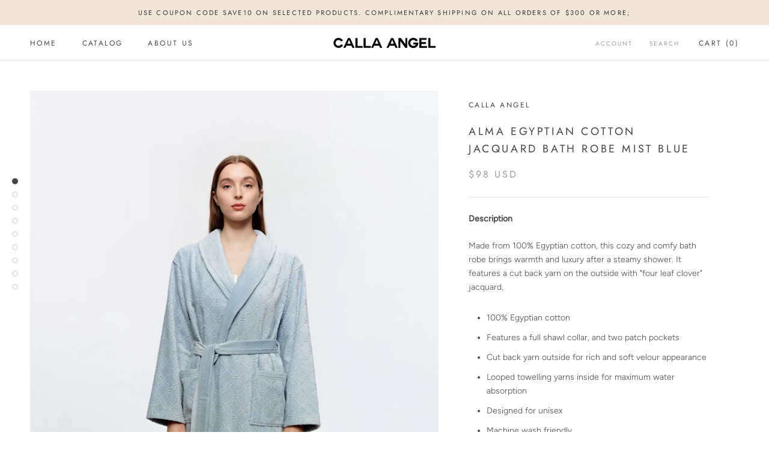

--- FILE ---
content_type: text/html; charset=utf-8
request_url: https://callaangel.com/products/alma-egyptian-cotton-jacquard-bath-robe-mist-blue
body_size: 23467
content:
<!doctype html>

<html class="no-js" lang="en">
  <head>
    <meta charset="utf-8"> 
    <meta http-equiv="X-UA-Compatible" content="IE=edge,chrome=1">
    <meta name="viewport" content="width=device-width, initial-scale=1.0, height=device-height, minimum-scale=1.0, user-scalable=0">
    <meta name="p:domain_verify" content="a50ffdc65ab11666932ea45671c18c31"/>
    <meta name="theme-color" content="">

    <title>
      Alma Egyptian Cotton Jacquard Bath Robe Mist Blue &ndash; Calla Angel
    </title><meta name="description" content="Description Made from 100% Egyptian cotton, this cozy and comfy bath robe brings warmth and luxury after a steamy shower. It features a cut back yarn on the outside with &quot;four leaf clover&quot; jacquard. 100% Egyptian cotton Features a full shawl collar, and two patch pockets Cut back yarn outside for rich and soft velour a"><link rel="canonical" href="https://callaangel.com/products/alma-egyptian-cotton-jacquard-bath-robe-mist-blue"><link rel="shortcut icon" href="//callaangel.com/cdn/shop/files/FavIcon_32x32.png?v=1613525811" type="image/png"><meta property="og:type" content="product">
  <meta property="og:title" content="Alma Egyptian Cotton Jacquard Bath Robe Mist Blue"><meta property="og:image" content="http://callaangel.com/cdn/shop/products/alma_2_5232766f-f49c-4bf5-9324-3b5c92bcf37d_grande.jpg?v=1634191451">
    <meta property="og:image:secure_url" content="https://callaangel.com/cdn/shop/products/alma_2_5232766f-f49c-4bf5-9324-3b5c92bcf37d_grande.jpg?v=1634191451"><meta property="og:image" content="http://callaangel.com/cdn/shop/products/alma_1_d14bdcab-a597-4676-9997-d0e04b169cfe_grande.jpg?v=1634191451">
    <meta property="og:image:secure_url" content="https://callaangel.com/cdn/shop/products/alma_1_d14bdcab-a597-4676-9997-d0e04b169cfe_grande.jpg?v=1634191451"><meta property="og:image" content="http://callaangel.com/cdn/shop/products/alma_3_2fb195ea-d21a-4a2d-94cb-648ac33e8761_grande.jpg?v=1634191451">
    <meta property="og:image:secure_url" content="https://callaangel.com/cdn/shop/products/alma_3_2fb195ea-d21a-4a2d-94cb-648ac33e8761_grande.jpg?v=1634191451"><meta property="product:price:amount" content="98.00">
  <meta property="product:price:currency" content="USD"><meta property="og:description" content="Description Made from 100% Egyptian cotton, this cozy and comfy bath robe brings warmth and luxury after a steamy shower. It features a cut back yarn on the outside with &quot;four leaf clover&quot; jacquard. 100% Egyptian cotton Features a full shawl collar, and two patch pockets Cut back yarn outside for rich and soft velour a"><meta property="og:url" content="https://callaangel.com/products/alma-egyptian-cotton-jacquard-bath-robe-mist-blue">
<meta property="og:site_name" content="Calla Angel"><meta name="twitter:card" content="summary"><meta name="twitter:title" content="Alma Egyptian Cotton Jacquard Bath Robe Mist Blue">
  <meta name="twitter:description" content="Description
Made from 100% Egyptian cotton, this cozy and comfy bath robe brings warmth and luxury after a steamy shower. It features a cut back yarn on the outside with &quot;four leaf clover&quot; jacquard.

100% Egyptian cotton
Features a full shawl collar, and two patch pockets
Cut back yarn outside for rich and soft velour appearance
Looped towelling yarns inside for maximum water absorption
Designed for unisex
Machine wash friendly


 



 Size
M
L


Total Length
45
47.5


Sleeve Length
22.2
22.8


Height Range
5&#39;3&quot; - 5&#39;10&quot;
5&#39;9&quot; - 6&#39;3&quot;


Weight Range
110LB - 145LB
145LB - 190LB


">
  <meta name="twitter:image" content="https://callaangel.com/cdn/shop/products/alma_2_5232766f-f49c-4bf5-9324-3b5c92bcf37d_600x600_crop_center.jpg?v=1634191451">

    <script>window.performance && window.performance.mark && window.performance.mark('shopify.content_for_header.start');</script><meta name="facebook-domain-verification" content="yj4jjbh9zrbqftxhjxyj7g4xfdkwaq">
<meta name="google-site-verification" content="OUjg0P2FyiNE-imn8iypFr1S6yjNnqCcaPumPlPpzzc">
<meta id="shopify-digital-wallet" name="shopify-digital-wallet" content="/6817763/digital_wallets/dialog">
<meta name="shopify-checkout-api-token" content="a477d8019c2c15195768cc73f5f9f327">
<meta id="in-context-paypal-metadata" data-shop-id="6817763" data-venmo-supported="false" data-environment="production" data-locale="en_US" data-paypal-v4="true" data-currency="USD">
<link rel="alternate" type="application/json+oembed" href="https://callaangel.com/products/alma-egyptian-cotton-jacquard-bath-robe-mist-blue.oembed">
<script async="async" src="/checkouts/internal/preloads.js?locale=en-US"></script>
<script id="apple-pay-shop-capabilities" type="application/json">{"shopId":6817763,"countryCode":"US","currencyCode":"USD","merchantCapabilities":["supports3DS"],"merchantId":"gid:\/\/shopify\/Shop\/6817763","merchantName":"Calla Angel","requiredBillingContactFields":["postalAddress","email"],"requiredShippingContactFields":["postalAddress","email"],"shippingType":"shipping","supportedNetworks":["visa","masterCard","amex","discover","elo","jcb"],"total":{"type":"pending","label":"Calla Angel","amount":"1.00"},"shopifyPaymentsEnabled":true,"supportsSubscriptions":true}</script>
<script id="shopify-features" type="application/json">{"accessToken":"a477d8019c2c15195768cc73f5f9f327","betas":["rich-media-storefront-analytics"],"domain":"callaangel.com","predictiveSearch":true,"shopId":6817763,"locale":"en"}</script>
<script>var Shopify = Shopify || {};
Shopify.shop = "calla-angel.myshopify.com";
Shopify.locale = "en";
Shopify.currency = {"active":"USD","rate":"1.0"};
Shopify.country = "US";
Shopify.theme = {"name":"Prestige","id":44599115849,"schema_name":"Prestige","schema_version":"4.1.0","theme_store_id":855,"role":"main"};
Shopify.theme.handle = "null";
Shopify.theme.style = {"id":null,"handle":null};
Shopify.cdnHost = "callaangel.com/cdn";
Shopify.routes = Shopify.routes || {};
Shopify.routes.root = "/";</script>
<script type="module">!function(o){(o.Shopify=o.Shopify||{}).modules=!0}(window);</script>
<script>!function(o){function n(){var o=[];function n(){o.push(Array.prototype.slice.apply(arguments))}return n.q=o,n}var t=o.Shopify=o.Shopify||{};t.loadFeatures=n(),t.autoloadFeatures=n()}(window);</script>
<script id="shop-js-analytics" type="application/json">{"pageType":"product"}</script>
<script defer="defer" async type="module" src="//callaangel.com/cdn/shopifycloud/shop-js/modules/v2/client.init-shop-cart-sync_BT-GjEfc.en.esm.js"></script>
<script defer="defer" async type="module" src="//callaangel.com/cdn/shopifycloud/shop-js/modules/v2/chunk.common_D58fp_Oc.esm.js"></script>
<script defer="defer" async type="module" src="//callaangel.com/cdn/shopifycloud/shop-js/modules/v2/chunk.modal_xMitdFEc.esm.js"></script>
<script type="module">
  await import("//callaangel.com/cdn/shopifycloud/shop-js/modules/v2/client.init-shop-cart-sync_BT-GjEfc.en.esm.js");
await import("//callaangel.com/cdn/shopifycloud/shop-js/modules/v2/chunk.common_D58fp_Oc.esm.js");
await import("//callaangel.com/cdn/shopifycloud/shop-js/modules/v2/chunk.modal_xMitdFEc.esm.js");

  window.Shopify.SignInWithShop?.initShopCartSync?.({"fedCMEnabled":true,"windoidEnabled":true});

</script>
<script>(function() {
  var isLoaded = false;
  function asyncLoad() {
    if (isLoaded) return;
    isLoaded = true;
    var urls = ["https:\/\/www.improvedcontactform.com\/icf.js?shop=calla-angel.myshopify.com","https:\/\/cdn.shopify.com\/s\/files\/1\/0681\/7763\/t\/10\/assets\/globo.formbuilder.init.js?v=1634196419\u0026shop=calla-angel.myshopify.com","\/\/cdn.shopify.com\/proxy\/103e1d0b5a4fc4b0463954876dd075420467151078e199d0a7ab4153cede05cd\/bingshoppingtool-t2app-prod.trafficmanager.net\/uet\/tracking_script?shop=calla-angel.myshopify.com\u0026sp-cache-control=cHVibGljLCBtYXgtYWdlPTkwMA"];
    for (var i = 0; i < urls.length; i++) {
      var s = document.createElement('script');
      s.type = 'text/javascript';
      s.async = true;
      s.src = urls[i];
      var x = document.getElementsByTagName('script')[0];
      x.parentNode.insertBefore(s, x);
    }
  };
  if(window.attachEvent) {
    window.attachEvent('onload', asyncLoad);
  } else {
    window.addEventListener('load', asyncLoad, false);
  }
})();</script>
<script id="__st">var __st={"a":6817763,"offset":-18000,"reqid":"f1ed06be-c1bf-4fad-bbe9-a35fc1d8b2b2-1769113784","pageurl":"callaangel.com\/products\/alma-egyptian-cotton-jacquard-bath-robe-mist-blue","u":"7fa06ca27bd6","p":"product","rtyp":"product","rid":7162125779099};</script>
<script>window.ShopifyPaypalV4VisibilityTracking = true;</script>
<script id="captcha-bootstrap">!function(){'use strict';const t='contact',e='account',n='new_comment',o=[[t,t],['blogs',n],['comments',n],[t,'customer']],c=[[e,'customer_login'],[e,'guest_login'],[e,'recover_customer_password'],[e,'create_customer']],r=t=>t.map((([t,e])=>`form[action*='/${t}']:not([data-nocaptcha='true']) input[name='form_type'][value='${e}']`)).join(','),a=t=>()=>t?[...document.querySelectorAll(t)].map((t=>t.form)):[];function s(){const t=[...o],e=r(t);return a(e)}const i='password',u='form_key',d=['recaptcha-v3-token','g-recaptcha-response','h-captcha-response',i],f=()=>{try{return window.sessionStorage}catch{return}},m='__shopify_v',_=t=>t.elements[u];function p(t,e,n=!1){try{const o=window.sessionStorage,c=JSON.parse(o.getItem(e)),{data:r}=function(t){const{data:e,action:n}=t;return t[m]||n?{data:e,action:n}:{data:t,action:n}}(c);for(const[e,n]of Object.entries(r))t.elements[e]&&(t.elements[e].value=n);n&&o.removeItem(e)}catch(o){console.error('form repopulation failed',{error:o})}}const l='form_type',E='cptcha';function T(t){t.dataset[E]=!0}const w=window,h=w.document,L='Shopify',v='ce_forms',y='captcha';let A=!1;((t,e)=>{const n=(g='f06e6c50-85a8-45c8-87d0-21a2b65856fe',I='https://cdn.shopify.com/shopifycloud/storefront-forms-hcaptcha/ce_storefront_forms_captcha_hcaptcha.v1.5.2.iife.js',D={infoText:'Protected by hCaptcha',privacyText:'Privacy',termsText:'Terms'},(t,e,n)=>{const o=w[L][v],c=o.bindForm;if(c)return c(t,g,e,D).then(n);var r;o.q.push([[t,g,e,D],n]),r=I,A||(h.body.append(Object.assign(h.createElement('script'),{id:'captcha-provider',async:!0,src:r})),A=!0)});var g,I,D;w[L]=w[L]||{},w[L][v]=w[L][v]||{},w[L][v].q=[],w[L][y]=w[L][y]||{},w[L][y].protect=function(t,e){n(t,void 0,e),T(t)},Object.freeze(w[L][y]),function(t,e,n,w,h,L){const[v,y,A,g]=function(t,e,n){const i=e?o:[],u=t?c:[],d=[...i,...u],f=r(d),m=r(i),_=r(d.filter((([t,e])=>n.includes(e))));return[a(f),a(m),a(_),s()]}(w,h,L),I=t=>{const e=t.target;return e instanceof HTMLFormElement?e:e&&e.form},D=t=>v().includes(t);t.addEventListener('submit',(t=>{const e=I(t);if(!e)return;const n=D(e)&&!e.dataset.hcaptchaBound&&!e.dataset.recaptchaBound,o=_(e),c=g().includes(e)&&(!o||!o.value);(n||c)&&t.preventDefault(),c&&!n&&(function(t){try{if(!f())return;!function(t){const e=f();if(!e)return;const n=_(t);if(!n)return;const o=n.value;o&&e.removeItem(o)}(t);const e=Array.from(Array(32),(()=>Math.random().toString(36)[2])).join('');!function(t,e){_(t)||t.append(Object.assign(document.createElement('input'),{type:'hidden',name:u})),t.elements[u].value=e}(t,e),function(t,e){const n=f();if(!n)return;const o=[...t.querySelectorAll(`input[type='${i}']`)].map((({name:t})=>t)),c=[...d,...o],r={};for(const[a,s]of new FormData(t).entries())c.includes(a)||(r[a]=s);n.setItem(e,JSON.stringify({[m]:1,action:t.action,data:r}))}(t,e)}catch(e){console.error('failed to persist form',e)}}(e),e.submit())}));const S=(t,e)=>{t&&!t.dataset[E]&&(n(t,e.some((e=>e===t))),T(t))};for(const o of['focusin','change'])t.addEventListener(o,(t=>{const e=I(t);D(e)&&S(e,y())}));const B=e.get('form_key'),M=e.get(l),P=B&&M;t.addEventListener('DOMContentLoaded',(()=>{const t=y();if(P)for(const e of t)e.elements[l].value===M&&p(e,B);[...new Set([...A(),...v().filter((t=>'true'===t.dataset.shopifyCaptcha))])].forEach((e=>S(e,t)))}))}(h,new URLSearchParams(w.location.search),n,t,e,['guest_login'])})(!0,!0)}();</script>
<script integrity="sha256-4kQ18oKyAcykRKYeNunJcIwy7WH5gtpwJnB7kiuLZ1E=" data-source-attribution="shopify.loadfeatures" defer="defer" src="//callaangel.com/cdn/shopifycloud/storefront/assets/storefront/load_feature-a0a9edcb.js" crossorigin="anonymous"></script>
<script data-source-attribution="shopify.dynamic_checkout.dynamic.init">var Shopify=Shopify||{};Shopify.PaymentButton=Shopify.PaymentButton||{isStorefrontPortableWallets:!0,init:function(){window.Shopify.PaymentButton.init=function(){};var t=document.createElement("script");t.src="https://callaangel.com/cdn/shopifycloud/portable-wallets/latest/portable-wallets.en.js",t.type="module",document.head.appendChild(t)}};
</script>
<script data-source-attribution="shopify.dynamic_checkout.buyer_consent">
  function portableWalletsHideBuyerConsent(e){var t=document.getElementById("shopify-buyer-consent"),n=document.getElementById("shopify-subscription-policy-button");t&&n&&(t.classList.add("hidden"),t.setAttribute("aria-hidden","true"),n.removeEventListener("click",e))}function portableWalletsShowBuyerConsent(e){var t=document.getElementById("shopify-buyer-consent"),n=document.getElementById("shopify-subscription-policy-button");t&&n&&(t.classList.remove("hidden"),t.removeAttribute("aria-hidden"),n.addEventListener("click",e))}window.Shopify?.PaymentButton&&(window.Shopify.PaymentButton.hideBuyerConsent=portableWalletsHideBuyerConsent,window.Shopify.PaymentButton.showBuyerConsent=portableWalletsShowBuyerConsent);
</script>
<script>
  function portableWalletsCleanup(e){e&&e.src&&console.error("Failed to load portable wallets script "+e.src);var t=document.querySelectorAll("shopify-accelerated-checkout .shopify-payment-button__skeleton, shopify-accelerated-checkout-cart .wallet-cart-button__skeleton"),e=document.getElementById("shopify-buyer-consent");for(let e=0;e<t.length;e++)t[e].remove();e&&e.remove()}function portableWalletsNotLoadedAsModule(e){e instanceof ErrorEvent&&"string"==typeof e.message&&e.message.includes("import.meta")&&"string"==typeof e.filename&&e.filename.includes("portable-wallets")&&(window.removeEventListener("error",portableWalletsNotLoadedAsModule),window.Shopify.PaymentButton.failedToLoad=e,"loading"===document.readyState?document.addEventListener("DOMContentLoaded",window.Shopify.PaymentButton.init):window.Shopify.PaymentButton.init())}window.addEventListener("error",portableWalletsNotLoadedAsModule);
</script>

<script type="module" src="https://callaangel.com/cdn/shopifycloud/portable-wallets/latest/portable-wallets.en.js" onError="portableWalletsCleanup(this)" crossorigin="anonymous"></script>
<script nomodule>
  document.addEventListener("DOMContentLoaded", portableWalletsCleanup);
</script>

<link id="shopify-accelerated-checkout-styles" rel="stylesheet" media="screen" href="https://callaangel.com/cdn/shopifycloud/portable-wallets/latest/accelerated-checkout-backwards-compat.css" crossorigin="anonymous">
<style id="shopify-accelerated-checkout-cart">
        #shopify-buyer-consent {
  margin-top: 1em;
  display: inline-block;
  width: 100%;
}

#shopify-buyer-consent.hidden {
  display: none;
}

#shopify-subscription-policy-button {
  background: none;
  border: none;
  padding: 0;
  text-decoration: underline;
  font-size: inherit;
  cursor: pointer;
}

#shopify-subscription-policy-button::before {
  box-shadow: none;
}

      </style>

<script>window.performance && window.performance.mark && window.performance.mark('shopify.content_for_header.end');</script>

    <link rel="stylesheet" href="//callaangel.com/cdn/shop/t/10/assets/theme.scss.css?v=120508520833961048081765383446">

    <script>
      // This allows to expose several variables to the global scope, to be used in scripts
      window.theme = {
        template: "product",
        shopCurrency: "USD",
        moneyFormat: "\u003cspan class=money\u003e${{amount}} USD\u003c\/span\u003e",
        moneyWithCurrencyFormat: "\u003cspan class=money\u003e${{amount}} USD\u003c\/span\u003e",
        currencyConversionEnabled: false,
        currencyConversionMoneyFormat: "money_format",
        currencyConversionRoundAmounts: true,
        productImageSize: "natural",
        searchMode: "product,article",
        showPageTransition: true,
        showElementStaggering: false,
        showImageZooming: true
      };

      window.languages = {
        cartAddNote: "Add Order Note",
        cartEditNote: "Edit Order Note",
        productImageLoadingError: "This image could not be loaded. Please try to reload the page.",
        productFormAddToCart: "Add to cart",
        productFormUnavailable: "Unavailable",
        productFormSoldOut: "Sold Out",
        shippingEstimatorOneResult: "1 option available:",
        shippingEstimatorMoreResults: "{{count}} options available:",
        shippingEstimatorNoResults: "No shipping could be found"
      };

      window.lazySizesConfig = {
        loadHidden: false,
        hFac: 0.5,
        expFactor: 2,
        ricTimeout: 150,
        lazyClass: 'Image--lazyLoad',
        loadingClass: 'Image--lazyLoading',
        loadedClass: 'Image--lazyLoaded'
      };

      document.documentElement.className = document.documentElement.className.replace('no-js', 'js');
      document.documentElement.style.setProperty('--window-height', window.innerHeight + 'px');

      // We do a quick detection of some features (we could use Modernizr but for so little...)
      (function() {
        document.documentElement.className += ((window.CSS && window.CSS.supports('(position: sticky) or (position: -webkit-sticky)')) ? ' supports-sticky' : ' no-supports-sticky');
        document.documentElement.className += (window.matchMedia('(-moz-touch-enabled: 1), (hover: none)')).matches ? ' no-supports-hover' : ' supports-hover';
      }());

      // This code is done to force reload the page when the back button is hit (which allows to fix stale data on cart, for instance)
      if (performance.navigation.type === 2) {
        location.reload(true);
      }
    </script>

    <script src="//callaangel.com/cdn/shop/t/10/assets/lazysizes.min.js?v=174358363404432586981559946583" async></script>

    
<script src="https://polyfill-fastly.net/v3/polyfill.min.js?unknown=polyfill&features=fetch,Element.prototype.closest,Element.prototype.remove,Element.prototype.classList,Array.prototype.includes,Array.prototype.fill,Object.assign,CustomEvent,IntersectionObserver,IntersectionObserverEntry" defer></script>
    <script src="//callaangel.com/cdn/shop/t/10/assets/libs.min.js?v=88466822118989791001559946583" defer></script>
    <script src="//callaangel.com/cdn/shop/t/10/assets/theme.min.js?v=85186505624659755561559946584" defer></script>
    <script src="//callaangel.com/cdn/shop/t/10/assets/custom.js?v=8814717088703906631559946583" defer></script>
    
    <!-- Global site tag (gtag.js) - Google Ads: 976410261 --> 
    <script async src="https://www.googletagmanager.com/gtag/js?id=AW-976410261"></script> <script> window.dataLayer = window.dataLayer || []; function gtag(){dataLayer.push(arguments);} gtag('js', new Date()); gtag('config', 'AW-976410261'); </script>

    
  <script type="application/ld+json">
  {
    "@context": "http://schema.org",
    "@type": "Product",
    "offers": {
      "@type": "Offer",
      "availability":"https://schema.org/InStock",
      "price": "98.00",
      "priceCurrency": "USD",
      "url": "https://callaangel.com/products/alma-egyptian-cotton-jacquard-bath-robe-mist-blue"
    },
    "brand": "Calla Angel",
    "name": "Alma Egyptian Cotton Jacquard Bath Robe Mist Blue",
    "description": "Description\nMade from 100% Egyptian cotton, this cozy and comfy bath robe brings warmth and luxury after a steamy shower. It features a cut back yarn on the outside with \"four leaf clover\" jacquard.\n\n100% Egyptian cotton\nFeatures a full shawl collar, and two patch pockets\nCut back yarn outside for rich and soft velour appearance\nLooped towelling yarns inside for maximum water absorption\nDesigned for unisex\nMachine wash friendly\n\n\n \n\n\n\n Size\nM\nL\n\n\nTotal Length\n45\n47.5\n\n\nSleeve Length\n22.2\n22.8\n\n\nHeight Range\n5'3\" - 5'10\"\n5'9\" - 6'3\"\n\n\nWeight Range\n110LB - 145LB\n145LB - 190LB\n\n\n",
    "category": "Bathrobe",
    "url": "https://callaangel.com/products/alma-egyptian-cotton-jacquard-bath-robe-mist-blue",
    "image": {
      "@type": "ImageObject",
      "url": "https://callaangel.com/cdn/shop/products/alma_2_5232766f-f49c-4bf5-9324-3b5c92bcf37d_1024x1024.jpg?v=1634191451",
      "image": "https://callaangel.com/cdn/shop/products/alma_2_5232766f-f49c-4bf5-9324-3b5c92bcf37d_1024x1024.jpg?v=1634191451",
      "name": "Alma Egyptian Cotton Jacquard Bath Robe Mist Blue - Calla Angel",
      "width": 1024,
      "height": 1024
    }
  }
  </script>

  
<script>
	var Globo = Globo || {};
    var globoFormbuilderRecaptchaInit = function(){};
    Globo.FormBuilder = Globo.FormBuilder || {};
    Globo.FormBuilder.url = "https://form.globosoftware.net";
    Globo.FormBuilder.shop = {
        settings : {
            reCaptcha : {
                siteKey : ''
            },
            hideWaterMark : false
        },
        pricing:{
            features:{
                fileUpload : 2,
                removeCopyright : false,
                bulkOrderForm: false,
                cartForm: false,
            }
        },
        configuration: {
            money_format:  "<span class=money>${{amount}} USD</span>"
        }
    };
    Globo.FormBuilder.forms = [];

    
    Globo.FormBuilder.page = {
        title : document.title,
        href : window.location.href,
        type: "product"
    };
    Globo.FormBuilder.assetFormUrls = [];
            Globo.FormBuilder.assetFormUrls[61371] = "//callaangel.com/cdn/shop/t/10/assets/globo.formbuilder.data.61371.js?v=148759805363955370871634199538";
            
</script>

<link rel="preload" href="//callaangel.com/cdn/shop/t/10/assets/globo.formbuilder.css?v=29008384424885754751634196418" as="style" onload="this.onload=null;this.rel='stylesheet'">
<noscript><link rel="stylesheet" href="//callaangel.com/cdn/shop/t/10/assets/globo.formbuilder.css?v=29008384424885754751634196418"></noscript>


<script>
    Globo.FormBuilder.__webpack_public_path__ = "//callaangel.com/cdn/shop/t/10/assets/"
</script>
<script src="//callaangel.com/cdn/shop/t/10/assets/globo.formbuilder.index.js?v=165539173697717502181641910802" defer></script>

<link href="https://monorail-edge.shopifysvc.com" rel="dns-prefetch">
<script>(function(){if ("sendBeacon" in navigator && "performance" in window) {try {var session_token_from_headers = performance.getEntriesByType('navigation')[0].serverTiming.find(x => x.name == '_s').description;} catch {var session_token_from_headers = undefined;}var session_cookie_matches = document.cookie.match(/_shopify_s=([^;]*)/);var session_token_from_cookie = session_cookie_matches && session_cookie_matches.length === 2 ? session_cookie_matches[1] : "";var session_token = session_token_from_headers || session_token_from_cookie || "";function handle_abandonment_event(e) {var entries = performance.getEntries().filter(function(entry) {return /monorail-edge.shopifysvc.com/.test(entry.name);});if (!window.abandonment_tracked && entries.length === 0) {window.abandonment_tracked = true;var currentMs = Date.now();var navigation_start = performance.timing.navigationStart;var payload = {shop_id: 6817763,url: window.location.href,navigation_start,duration: currentMs - navigation_start,session_token,page_type: "product"};window.navigator.sendBeacon("https://monorail-edge.shopifysvc.com/v1/produce", JSON.stringify({schema_id: "online_store_buyer_site_abandonment/1.1",payload: payload,metadata: {event_created_at_ms: currentMs,event_sent_at_ms: currentMs}}));}}window.addEventListener('pagehide', handle_abandonment_event);}}());</script>
<script id="web-pixels-manager-setup">(function e(e,d,r,n,o){if(void 0===o&&(o={}),!Boolean(null===(a=null===(i=window.Shopify)||void 0===i?void 0:i.analytics)||void 0===a?void 0:a.replayQueue)){var i,a;window.Shopify=window.Shopify||{};var t=window.Shopify;t.analytics=t.analytics||{};var s=t.analytics;s.replayQueue=[],s.publish=function(e,d,r){return s.replayQueue.push([e,d,r]),!0};try{self.performance.mark("wpm:start")}catch(e){}var l=function(){var e={modern:/Edge?\/(1{2}[4-9]|1[2-9]\d|[2-9]\d{2}|\d{4,})\.\d+(\.\d+|)|Firefox\/(1{2}[4-9]|1[2-9]\d|[2-9]\d{2}|\d{4,})\.\d+(\.\d+|)|Chrom(ium|e)\/(9{2}|\d{3,})\.\d+(\.\d+|)|(Maci|X1{2}).+ Version\/(15\.\d+|(1[6-9]|[2-9]\d|\d{3,})\.\d+)([,.]\d+|)( \(\w+\)|)( Mobile\/\w+|) Safari\/|Chrome.+OPR\/(9{2}|\d{3,})\.\d+\.\d+|(CPU[ +]OS|iPhone[ +]OS|CPU[ +]iPhone|CPU IPhone OS|CPU iPad OS)[ +]+(15[._]\d+|(1[6-9]|[2-9]\d|\d{3,})[._]\d+)([._]\d+|)|Android:?[ /-](13[3-9]|1[4-9]\d|[2-9]\d{2}|\d{4,})(\.\d+|)(\.\d+|)|Android.+Firefox\/(13[5-9]|1[4-9]\d|[2-9]\d{2}|\d{4,})\.\d+(\.\d+|)|Android.+Chrom(ium|e)\/(13[3-9]|1[4-9]\d|[2-9]\d{2}|\d{4,})\.\d+(\.\d+|)|SamsungBrowser\/([2-9]\d|\d{3,})\.\d+/,legacy:/Edge?\/(1[6-9]|[2-9]\d|\d{3,})\.\d+(\.\d+|)|Firefox\/(5[4-9]|[6-9]\d|\d{3,})\.\d+(\.\d+|)|Chrom(ium|e)\/(5[1-9]|[6-9]\d|\d{3,})\.\d+(\.\d+|)([\d.]+$|.*Safari\/(?![\d.]+ Edge\/[\d.]+$))|(Maci|X1{2}).+ Version\/(10\.\d+|(1[1-9]|[2-9]\d|\d{3,})\.\d+)([,.]\d+|)( \(\w+\)|)( Mobile\/\w+|) Safari\/|Chrome.+OPR\/(3[89]|[4-9]\d|\d{3,})\.\d+\.\d+|(CPU[ +]OS|iPhone[ +]OS|CPU[ +]iPhone|CPU IPhone OS|CPU iPad OS)[ +]+(10[._]\d+|(1[1-9]|[2-9]\d|\d{3,})[._]\d+)([._]\d+|)|Android:?[ /-](13[3-9]|1[4-9]\d|[2-9]\d{2}|\d{4,})(\.\d+|)(\.\d+|)|Mobile Safari.+OPR\/([89]\d|\d{3,})\.\d+\.\d+|Android.+Firefox\/(13[5-9]|1[4-9]\d|[2-9]\d{2}|\d{4,})\.\d+(\.\d+|)|Android.+Chrom(ium|e)\/(13[3-9]|1[4-9]\d|[2-9]\d{2}|\d{4,})\.\d+(\.\d+|)|Android.+(UC? ?Browser|UCWEB|U3)[ /]?(15\.([5-9]|\d{2,})|(1[6-9]|[2-9]\d|\d{3,})\.\d+)\.\d+|SamsungBrowser\/(5\.\d+|([6-9]|\d{2,})\.\d+)|Android.+MQ{2}Browser\/(14(\.(9|\d{2,})|)|(1[5-9]|[2-9]\d|\d{3,})(\.\d+|))(\.\d+|)|K[Aa][Ii]OS\/(3\.\d+|([4-9]|\d{2,})\.\d+)(\.\d+|)/},d=e.modern,r=e.legacy,n=navigator.userAgent;return n.match(d)?"modern":n.match(r)?"legacy":"unknown"}(),u="modern"===l?"modern":"legacy",c=(null!=n?n:{modern:"",legacy:""})[u],f=function(e){return[e.baseUrl,"/wpm","/b",e.hashVersion,"modern"===e.buildTarget?"m":"l",".js"].join("")}({baseUrl:d,hashVersion:r,buildTarget:u}),m=function(e){var d=e.version,r=e.bundleTarget,n=e.surface,o=e.pageUrl,i=e.monorailEndpoint;return{emit:function(e){var a=e.status,t=e.errorMsg,s=(new Date).getTime(),l=JSON.stringify({metadata:{event_sent_at_ms:s},events:[{schema_id:"web_pixels_manager_load/3.1",payload:{version:d,bundle_target:r,page_url:o,status:a,surface:n,error_msg:t},metadata:{event_created_at_ms:s}}]});if(!i)return console&&console.warn&&console.warn("[Web Pixels Manager] No Monorail endpoint provided, skipping logging."),!1;try{return self.navigator.sendBeacon.bind(self.navigator)(i,l)}catch(e){}var u=new XMLHttpRequest;try{return u.open("POST",i,!0),u.setRequestHeader("Content-Type","text/plain"),u.send(l),!0}catch(e){return console&&console.warn&&console.warn("[Web Pixels Manager] Got an unhandled error while logging to Monorail."),!1}}}}({version:r,bundleTarget:l,surface:e.surface,pageUrl:self.location.href,monorailEndpoint:e.monorailEndpoint});try{o.browserTarget=l,function(e){var d=e.src,r=e.async,n=void 0===r||r,o=e.onload,i=e.onerror,a=e.sri,t=e.scriptDataAttributes,s=void 0===t?{}:t,l=document.createElement("script"),u=document.querySelector("head"),c=document.querySelector("body");if(l.async=n,l.src=d,a&&(l.integrity=a,l.crossOrigin="anonymous"),s)for(var f in s)if(Object.prototype.hasOwnProperty.call(s,f))try{l.dataset[f]=s[f]}catch(e){}if(o&&l.addEventListener("load",o),i&&l.addEventListener("error",i),u)u.appendChild(l);else{if(!c)throw new Error("Did not find a head or body element to append the script");c.appendChild(l)}}({src:f,async:!0,onload:function(){if(!function(){var e,d;return Boolean(null===(d=null===(e=window.Shopify)||void 0===e?void 0:e.analytics)||void 0===d?void 0:d.initialized)}()){var d=window.webPixelsManager.init(e)||void 0;if(d){var r=window.Shopify.analytics;r.replayQueue.forEach((function(e){var r=e[0],n=e[1],o=e[2];d.publishCustomEvent(r,n,o)})),r.replayQueue=[],r.publish=d.publishCustomEvent,r.visitor=d.visitor,r.initialized=!0}}},onerror:function(){return m.emit({status:"failed",errorMsg:"".concat(f," has failed to load")})},sri:function(e){var d=/^sha384-[A-Za-z0-9+/=]+$/;return"string"==typeof e&&d.test(e)}(c)?c:"",scriptDataAttributes:o}),m.emit({status:"loading"})}catch(e){m.emit({status:"failed",errorMsg:(null==e?void 0:e.message)||"Unknown error"})}}})({shopId: 6817763,storefrontBaseUrl: "https://callaangel.com",extensionsBaseUrl: "https://extensions.shopifycdn.com/cdn/shopifycloud/web-pixels-manager",monorailEndpoint: "https://monorail-edge.shopifysvc.com/unstable/produce_batch",surface: "storefront-renderer",enabledBetaFlags: ["2dca8a86"],webPixelsConfigList: [{"id":"1806598299","configuration":"{\"ti\":\"134623705\",\"endpoint\":\"https:\/\/bat.bing.com\/action\/0\"}","eventPayloadVersion":"v1","runtimeContext":"STRICT","scriptVersion":"5ee93563fe31b11d2d65e2f09a5229dc","type":"APP","apiClientId":2997493,"privacyPurposes":["ANALYTICS","MARKETING","SALE_OF_DATA"],"dataSharingAdjustments":{"protectedCustomerApprovalScopes":["read_customer_personal_data"]}},{"id":"666009755","configuration":"{\"config\":\"{\\\"pixel_id\\\":\\\"GT-WBZTKD7\\\",\\\"target_country\\\":\\\"US\\\",\\\"gtag_events\\\":[{\\\"type\\\":\\\"purchase\\\",\\\"action_label\\\":\\\"MC-M25PDREYRZ\\\"},{\\\"type\\\":\\\"page_view\\\",\\\"action_label\\\":\\\"MC-M25PDREYRZ\\\"},{\\\"type\\\":\\\"view_item\\\",\\\"action_label\\\":\\\"MC-M25PDREYRZ\\\"}],\\\"enable_monitoring_mode\\\":false}\"}","eventPayloadVersion":"v1","runtimeContext":"OPEN","scriptVersion":"b2a88bafab3e21179ed38636efcd8a93","type":"APP","apiClientId":1780363,"privacyPurposes":[],"dataSharingAdjustments":{"protectedCustomerApprovalScopes":["read_customer_address","read_customer_email","read_customer_name","read_customer_personal_data","read_customer_phone"]}},{"id":"219775131","configuration":"{\"pixel_id\":\"887081618658841\",\"pixel_type\":\"facebook_pixel\",\"metaapp_system_user_token\":\"-\"}","eventPayloadVersion":"v1","runtimeContext":"OPEN","scriptVersion":"ca16bc87fe92b6042fbaa3acc2fbdaa6","type":"APP","apiClientId":2329312,"privacyPurposes":["ANALYTICS","MARKETING","SALE_OF_DATA"],"dataSharingAdjustments":{"protectedCustomerApprovalScopes":["read_customer_address","read_customer_email","read_customer_name","read_customer_personal_data","read_customer_phone"]}},{"id":"119734427","configuration":"{\"tagID\":\"2613876852623\"}","eventPayloadVersion":"v1","runtimeContext":"STRICT","scriptVersion":"18031546ee651571ed29edbe71a3550b","type":"APP","apiClientId":3009811,"privacyPurposes":["ANALYTICS","MARKETING","SALE_OF_DATA"],"dataSharingAdjustments":{"protectedCustomerApprovalScopes":["read_customer_address","read_customer_email","read_customer_name","read_customer_personal_data","read_customer_phone"]}},{"id":"90079387","eventPayloadVersion":"v1","runtimeContext":"LAX","scriptVersion":"1","type":"CUSTOM","privacyPurposes":["ANALYTICS"],"name":"Google Analytics tag (migrated)"},{"id":"shopify-app-pixel","configuration":"{}","eventPayloadVersion":"v1","runtimeContext":"STRICT","scriptVersion":"0450","apiClientId":"shopify-pixel","type":"APP","privacyPurposes":["ANALYTICS","MARKETING"]},{"id":"shopify-custom-pixel","eventPayloadVersion":"v1","runtimeContext":"LAX","scriptVersion":"0450","apiClientId":"shopify-pixel","type":"CUSTOM","privacyPurposes":["ANALYTICS","MARKETING"]}],isMerchantRequest: false,initData: {"shop":{"name":"Calla Angel","paymentSettings":{"currencyCode":"USD"},"myshopifyDomain":"calla-angel.myshopify.com","countryCode":"US","storefrontUrl":"https:\/\/callaangel.com"},"customer":null,"cart":null,"checkout":null,"productVariants":[{"price":{"amount":98.0,"currencyCode":"USD"},"product":{"title":"Alma Egyptian Cotton Jacquard Bath Robe Mist Blue","vendor":"Calla Angel","id":"7162125779099","untranslatedTitle":"Alma Egyptian Cotton Jacquard Bath Robe Mist Blue","url":"\/products\/alma-egyptian-cotton-jacquard-bath-robe-mist-blue","type":"Bathrobe"},"id":"41371835859099","image":{"src":"\/\/callaangel.com\/cdn\/shop\/products\/alma_2_5232766f-f49c-4bf5-9324-3b5c92bcf37d.jpg?v=1634191451"},"sku":"CABRECTALMA_BLM","title":"M","untranslatedTitle":"M"},{"price":{"amount":98.0,"currencyCode":"USD"},"product":{"title":"Alma Egyptian Cotton Jacquard Bath Robe Mist Blue","vendor":"Calla Angel","id":"7162125779099","untranslatedTitle":"Alma Egyptian Cotton Jacquard Bath Robe Mist Blue","url":"\/products\/alma-egyptian-cotton-jacquard-bath-robe-mist-blue","type":"Bathrobe"},"id":"41371835891867","image":{"src":"\/\/callaangel.com\/cdn\/shop\/products\/alma_2_5232766f-f49c-4bf5-9324-3b5c92bcf37d.jpg?v=1634191451"},"sku":"CABRECTALMA_BLL","title":"L","untranslatedTitle":"L"}],"purchasingCompany":null},},"https://callaangel.com/cdn","fcfee988w5aeb613cpc8e4bc33m6693e112",{"modern":"","legacy":""},{"shopId":"6817763","storefrontBaseUrl":"https:\/\/callaangel.com","extensionBaseUrl":"https:\/\/extensions.shopifycdn.com\/cdn\/shopifycloud\/web-pixels-manager","surface":"storefront-renderer","enabledBetaFlags":"[\"2dca8a86\"]","isMerchantRequest":"false","hashVersion":"fcfee988w5aeb613cpc8e4bc33m6693e112","publish":"custom","events":"[[\"page_viewed\",{}],[\"product_viewed\",{\"productVariant\":{\"price\":{\"amount\":98.0,\"currencyCode\":\"USD\"},\"product\":{\"title\":\"Alma Egyptian Cotton Jacquard Bath Robe Mist Blue\",\"vendor\":\"Calla Angel\",\"id\":\"7162125779099\",\"untranslatedTitle\":\"Alma Egyptian Cotton Jacquard Bath Robe Mist Blue\",\"url\":\"\/products\/alma-egyptian-cotton-jacquard-bath-robe-mist-blue\",\"type\":\"Bathrobe\"},\"id\":\"41371835859099\",\"image\":{\"src\":\"\/\/callaangel.com\/cdn\/shop\/products\/alma_2_5232766f-f49c-4bf5-9324-3b5c92bcf37d.jpg?v=1634191451\"},\"sku\":\"CABRECTALMA_BLM\",\"title\":\"M\",\"untranslatedTitle\":\"M\"}}]]"});</script><script>
  window.ShopifyAnalytics = window.ShopifyAnalytics || {};
  window.ShopifyAnalytics.meta = window.ShopifyAnalytics.meta || {};
  window.ShopifyAnalytics.meta.currency = 'USD';
  var meta = {"product":{"id":7162125779099,"gid":"gid:\/\/shopify\/Product\/7162125779099","vendor":"Calla Angel","type":"Bathrobe","handle":"alma-egyptian-cotton-jacquard-bath-robe-mist-blue","variants":[{"id":41371835859099,"price":9800,"name":"Alma Egyptian Cotton Jacquard Bath Robe Mist Blue - M","public_title":"M","sku":"CABRECTALMA_BLM"},{"id":41371835891867,"price":9800,"name":"Alma Egyptian Cotton Jacquard Bath Robe Mist Blue - L","public_title":"L","sku":"CABRECTALMA_BLL"}],"remote":false},"page":{"pageType":"product","resourceType":"product","resourceId":7162125779099,"requestId":"f1ed06be-c1bf-4fad-bbe9-a35fc1d8b2b2-1769113784"}};
  for (var attr in meta) {
    window.ShopifyAnalytics.meta[attr] = meta[attr];
  }
</script>
<script class="analytics">
  (function () {
    var customDocumentWrite = function(content) {
      var jquery = null;

      if (window.jQuery) {
        jquery = window.jQuery;
      } else if (window.Checkout && window.Checkout.$) {
        jquery = window.Checkout.$;
      }

      if (jquery) {
        jquery('body').append(content);
      }
    };

    var hasLoggedConversion = function(token) {
      if (token) {
        return document.cookie.indexOf('loggedConversion=' + token) !== -1;
      }
      return false;
    }

    var setCookieIfConversion = function(token) {
      if (token) {
        var twoMonthsFromNow = new Date(Date.now());
        twoMonthsFromNow.setMonth(twoMonthsFromNow.getMonth() + 2);

        document.cookie = 'loggedConversion=' + token + '; expires=' + twoMonthsFromNow;
      }
    }

    var trekkie = window.ShopifyAnalytics.lib = window.trekkie = window.trekkie || [];
    if (trekkie.integrations) {
      return;
    }
    trekkie.methods = [
      'identify',
      'page',
      'ready',
      'track',
      'trackForm',
      'trackLink'
    ];
    trekkie.factory = function(method) {
      return function() {
        var args = Array.prototype.slice.call(arguments);
        args.unshift(method);
        trekkie.push(args);
        return trekkie;
      };
    };
    for (var i = 0; i < trekkie.methods.length; i++) {
      var key = trekkie.methods[i];
      trekkie[key] = trekkie.factory(key);
    }
    trekkie.load = function(config) {
      trekkie.config = config || {};
      trekkie.config.initialDocumentCookie = document.cookie;
      var first = document.getElementsByTagName('script')[0];
      var script = document.createElement('script');
      script.type = 'text/javascript';
      script.onerror = function(e) {
        var scriptFallback = document.createElement('script');
        scriptFallback.type = 'text/javascript';
        scriptFallback.onerror = function(error) {
                var Monorail = {
      produce: function produce(monorailDomain, schemaId, payload) {
        var currentMs = new Date().getTime();
        var event = {
          schema_id: schemaId,
          payload: payload,
          metadata: {
            event_created_at_ms: currentMs,
            event_sent_at_ms: currentMs
          }
        };
        return Monorail.sendRequest("https://" + monorailDomain + "/v1/produce", JSON.stringify(event));
      },
      sendRequest: function sendRequest(endpointUrl, payload) {
        // Try the sendBeacon API
        if (window && window.navigator && typeof window.navigator.sendBeacon === 'function' && typeof window.Blob === 'function' && !Monorail.isIos12()) {
          var blobData = new window.Blob([payload], {
            type: 'text/plain'
          });

          if (window.navigator.sendBeacon(endpointUrl, blobData)) {
            return true;
          } // sendBeacon was not successful

        } // XHR beacon

        var xhr = new XMLHttpRequest();

        try {
          xhr.open('POST', endpointUrl);
          xhr.setRequestHeader('Content-Type', 'text/plain');
          xhr.send(payload);
        } catch (e) {
          console.log(e);
        }

        return false;
      },
      isIos12: function isIos12() {
        return window.navigator.userAgent.lastIndexOf('iPhone; CPU iPhone OS 12_') !== -1 || window.navigator.userAgent.lastIndexOf('iPad; CPU OS 12_') !== -1;
      }
    };
    Monorail.produce('monorail-edge.shopifysvc.com',
      'trekkie_storefront_load_errors/1.1',
      {shop_id: 6817763,
      theme_id: 44599115849,
      app_name: "storefront",
      context_url: window.location.href,
      source_url: "//callaangel.com/cdn/s/trekkie.storefront.46a754ac07d08c656eb845cfbf513dd9a18d4ced.min.js"});

        };
        scriptFallback.async = true;
        scriptFallback.src = '//callaangel.com/cdn/s/trekkie.storefront.46a754ac07d08c656eb845cfbf513dd9a18d4ced.min.js';
        first.parentNode.insertBefore(scriptFallback, first);
      };
      script.async = true;
      script.src = '//callaangel.com/cdn/s/trekkie.storefront.46a754ac07d08c656eb845cfbf513dd9a18d4ced.min.js';
      first.parentNode.insertBefore(script, first);
    };
    trekkie.load(
      {"Trekkie":{"appName":"storefront","development":false,"defaultAttributes":{"shopId":6817763,"isMerchantRequest":null,"themeId":44599115849,"themeCityHash":"9512739064481749036","contentLanguage":"en","currency":"USD","eventMetadataId":"0b8cb776-7034-48c9-9f6a-49512a3caf82"},"isServerSideCookieWritingEnabled":true,"monorailRegion":"shop_domain","enabledBetaFlags":["65f19447"]},"Session Attribution":{},"S2S":{"facebookCapiEnabled":true,"source":"trekkie-storefront-renderer","apiClientId":580111}}
    );

    var loaded = false;
    trekkie.ready(function() {
      if (loaded) return;
      loaded = true;

      window.ShopifyAnalytics.lib = window.trekkie;

      var originalDocumentWrite = document.write;
      document.write = customDocumentWrite;
      try { window.ShopifyAnalytics.merchantGoogleAnalytics.call(this); } catch(error) {};
      document.write = originalDocumentWrite;

      window.ShopifyAnalytics.lib.page(null,{"pageType":"product","resourceType":"product","resourceId":7162125779099,"requestId":"f1ed06be-c1bf-4fad-bbe9-a35fc1d8b2b2-1769113784","shopifyEmitted":true});

      var match = window.location.pathname.match(/checkouts\/(.+)\/(thank_you|post_purchase)/)
      var token = match? match[1]: undefined;
      if (!hasLoggedConversion(token)) {
        setCookieIfConversion(token);
        window.ShopifyAnalytics.lib.track("Viewed Product",{"currency":"USD","variantId":41371835859099,"productId":7162125779099,"productGid":"gid:\/\/shopify\/Product\/7162125779099","name":"Alma Egyptian Cotton Jacquard Bath Robe Mist Blue - M","price":"98.00","sku":"CABRECTALMA_BLM","brand":"Calla Angel","variant":"M","category":"Bathrobe","nonInteraction":true,"remote":false},undefined,undefined,{"shopifyEmitted":true});
      window.ShopifyAnalytics.lib.track("monorail:\/\/trekkie_storefront_viewed_product\/1.1",{"currency":"USD","variantId":41371835859099,"productId":7162125779099,"productGid":"gid:\/\/shopify\/Product\/7162125779099","name":"Alma Egyptian Cotton Jacquard Bath Robe Mist Blue - M","price":"98.00","sku":"CABRECTALMA_BLM","brand":"Calla Angel","variant":"M","category":"Bathrobe","nonInteraction":true,"remote":false,"referer":"https:\/\/callaangel.com\/products\/alma-egyptian-cotton-jacquard-bath-robe-mist-blue"});
      }
    });


        var eventsListenerScript = document.createElement('script');
        eventsListenerScript.async = true;
        eventsListenerScript.src = "//callaangel.com/cdn/shopifycloud/storefront/assets/shop_events_listener-3da45d37.js";
        document.getElementsByTagName('head')[0].appendChild(eventsListenerScript);

})();</script>
  <script>
  if (!window.ga || (window.ga && typeof window.ga !== 'function')) {
    window.ga = function ga() {
      (window.ga.q = window.ga.q || []).push(arguments);
      if (window.Shopify && window.Shopify.analytics && typeof window.Shopify.analytics.publish === 'function') {
        window.Shopify.analytics.publish("ga_stub_called", {}, {sendTo: "google_osp_migration"});
      }
      console.error("Shopify's Google Analytics stub called with:", Array.from(arguments), "\nSee https://help.shopify.com/manual/promoting-marketing/pixels/pixel-migration#google for more information.");
    };
    if (window.Shopify && window.Shopify.analytics && typeof window.Shopify.analytics.publish === 'function') {
      window.Shopify.analytics.publish("ga_stub_initialized", {}, {sendTo: "google_osp_migration"});
    }
  }
</script>
<script
  defer
  src="https://callaangel.com/cdn/shopifycloud/perf-kit/shopify-perf-kit-3.0.4.min.js"
  data-application="storefront-renderer"
  data-shop-id="6817763"
  data-render-region="gcp-us-central1"
  data-page-type="product"
  data-theme-instance-id="44599115849"
  data-theme-name="Prestige"
  data-theme-version="4.1.0"
  data-monorail-region="shop_domain"
  data-resource-timing-sampling-rate="10"
  data-shs="true"
  data-shs-beacon="true"
  data-shs-export-with-fetch="true"
  data-shs-logs-sample-rate="1"
  data-shs-beacon-endpoint="https://callaangel.com/api/collect"
></script>
</head>

  <body class="prestige--v4  template-product">
    <a class="PageSkipLink u-visually-hidden" href="#main">Skip to content</a>
    <span class="LoadingBar"></span>
    <div class="PageOverlay"></div>
    <div class="PageTransition"></div>

    <div id="shopify-section-popup" class="shopify-section"></div>
    <div id="shopify-section-sidebar-menu" class="shopify-section"><section id="sidebar-menu" class="SidebarMenu Drawer Drawer--small Drawer--fromLeft" aria-hidden="true" data-section-id="sidebar-menu" data-section-type="sidebar-menu">
    <header class="Drawer__Header" data-drawer-animated-left>
      <button class="Drawer__Close Icon-Wrapper--clickable" data-action="close-drawer" data-drawer-id="sidebar-menu" aria-label="Close navigation"><svg class="Icon Icon--close" role="presentation" viewBox="0 0 16 14">
      <path d="M15 0L1 14m14 0L1 0" stroke="currentColor" fill="none" fill-rule="evenodd"></path>
    </svg></button>
    </header>

    <div class="Drawer__Content">
      <div class="Drawer__Main" data-drawer-animated-left data-scrollable>
        <div class="Drawer__Container">
          <nav class="SidebarMenu__Nav SidebarMenu__Nav--primary" aria-label="Sidebar navigation"><div class="Collapsible"><a href="/" class="Collapsible__Button Heading Link Link--primary u-h6">Home</a></div><div class="Collapsible"><button class="Collapsible__Button Heading u-h6" data-action="toggle-collapsible" aria-expanded="false">Catalog<span class="Collapsible__Plus"></span>
                  </button>

                  <div class="Collapsible__Inner">
                    <div class="Collapsible__Content"><div class="Collapsible"><button class="Collapsible__Button Heading Text--subdued Link--primary u-h7" data-action="toggle-collapsible" aria-expanded="false">Quilts &amp; Pillow Shams<span class="Collapsible__Plus"></span>
                            </button>

                            <div class="Collapsible__Inner">
                              <div class="Collapsible__Content">
                                <ul class="Linklist Linklist--bordered Linklist--spacingLoose"><li class="Linklist__Item">
                                      <a href="/collections/sage-garden-collection" class="Text--subdued Link Link--primary">SAGE GARDEN</a>
                                    </li><li class="Linklist__Item">
                                      <a href="/collections/fern-crystal-collection" class="Text--subdued Link Link--primary">FERN CRYSTAL</a>
                                    </li><li class="Linklist__Item">
                                      <a href="/collections/evelyn-stitch-collection" class="Text--subdued Link Link--primary">EVELYN STITCH</a>
                                    </li><li class="Linklist__Item">
                                      <a href="/collections/country-idly-collection" class="Text--subdued Link Link--primary">COUNTRY IDYL</a>
                                    </li><li class="Linklist__Item">
                                      <a href="/collections/diamond-applique-collection" class="Text--subdued Link Link--primary">DIAMOND APPLIQUE</a>
                                    </li><li class="Linklist__Item">
                                      <a href="/collections/fontainebleau" class="Text--subdued Link Link--primary">FOUNTAINEBLEAU</a>
                                    </li></ul>
                              </div>
                            </div></div><div class="Collapsible"><button class="Collapsible__Button Heading Text--subdued Link--primary u-h7" data-action="toggle-collapsible" aria-expanded="false">Sheet &amp; Duvet<span class="Collapsible__Plus"></span>
                            </button>

                            <div class="Collapsible__Inner">
                              <div class="Collapsible__Content">
                                <ul class="Linklist Linklist--bordered Linklist--spacingLoose"><li class="Linklist__Item">
                                      <a href="/collections/classico-collection" class="Text--subdued Link Link--primary">CLASSICO</a>
                                    </li><li class="Linklist__Item">
                                      <a href="/collections/astoria-collection" class="Text--subdued Link Link--primary">ASTORIA</a>
                                    </li></ul>
                              </div>
                            </div></div><div class="Collapsible"><button class="Collapsible__Button Heading Text--subdued Link--primary u-h7" data-action="toggle-collapsible" aria-expanded="false">Bath Towel<span class="Collapsible__Plus"></span>
                            </button>

                            <div class="Collapsible__Inner">
                              <div class="Collapsible__Content">
                                <ul class="Linklist Linklist--bordered Linklist--spacingLoose"><li class="Linklist__Item">
                                      <a href="/collections/luxe-chain-bath-towel-collection" class="Text--subdued Link Link--primary">LUXE CHAIN</a>
                                    </li><li class="Linklist__Item">
                                      <a href="/products/clogo-egyptian-cotton-bath-towel" class="Text--subdued Link Link--primary">CALLA LOGO</a>
                                    </li></ul>
                              </div>
                            </div></div><div class="Collapsible"><button class="Collapsible__Button Heading Text--subdued Link--primary u-h7" data-action="toggle-collapsible" aria-expanded="false">Bath Robe<span class="Collapsible__Plus"></span>
                            </button>

                            <div class="Collapsible__Inner">
                              <div class="Collapsible__Content">
                                <ul class="Linklist Linklist--bordered Linklist--spacingLoose"><li class="Linklist__Item">
                                      <a href="/collections/queen-king-collection" class="Text--subdued Link Link--primary">QUEEN/KING</a>
                                    </li><li class="Linklist__Item">
                                      <a href="/collections/provence-bathrobe-collection" class="Text--subdued Link Link--primary">PROVENCE</a>
                                    </li><li class="Linklist__Item">
                                      <a href="/collections/rosary-bathrobe-collection" class="Text--subdued Link Link--primary">ROSARY</a>
                                    </li><li class="Linklist__Item">
                                      <a href="/collections/sicilia-bathrobe-collection" class="Text--subdued Link Link--primary">SICILIA</a>
                                    </li><li class="Linklist__Item">
                                      <a href="/collections/iris-bathrobe-collection" class="Text--subdued Link Link--primary">IRIS</a>
                                    </li><li class="Linklist__Item">
                                      <a href="/collections/alma-bathrobe-collection" class="Text--subdued Link Link--primary">ALMA</a>
                                    </li></ul>
                              </div>
                            </div></div></div>
                  </div></div><div class="Collapsible"><a href="/pages/brand-story" class="Collapsible__Button Heading Link Link--primary u-h6">About Us</a></div></nav><nav class="SidebarMenu__Nav SidebarMenu__Nav--secondary">
            <ul class="Linklist Linklist--spacingLoose"><li class="Linklist__Item">
                  <a href="/account/login" class="Text--subdued Link Link--primary">Account</a>
                </li></ul>
          </nav>
        </div>
      </div><aside class="Drawer__Footer" data-drawer-animated-bottom><ul class="SidebarMenu__Social HorizontalList HorizontalList--spacingFill">
    <li class="HorizontalList__Item">
      <a href="https://www.facebook.com/CallaAngelHome" class="Link Link--primary" target="_blank" rel="noopener" aria-label="Facebook">
        <span class="Icon-Wrapper--clickable"><svg class="Icon Icon--facebook" viewBox="0 0 9 17">
      <path d="M5.842 17V9.246h2.653l.398-3.023h-3.05v-1.93c0-.874.246-1.47 1.526-1.47H9V.118C8.718.082 7.75 0 6.623 0 4.27 0 2.66 1.408 2.66 3.994v2.23H0v3.022h2.66V17h3.182z"></path>
    </svg></span>
      </a>
    </li>

    
<li class="HorizontalList__Item">
      <a href="https://www.pinterest.com/callaangelhome" class="Link Link--primary" target="_blank" rel="noopener" aria-label="Pinterest">
        <span class="Icon-Wrapper--clickable"><svg class="Icon Icon--pinterest" role="presentation" viewBox="0 0 32 32">
      <path d="M16 0q3.25 0 6.208 1.271t5.104 3.417 3.417 5.104T32 16q0 4.333-2.146 8.021t-5.833 5.833T16 32q-2.375 0-4.542-.625 1.208-1.958 1.625-3.458l1.125-4.375q.417.792 1.542 1.396t2.375.604q2.5 0 4.479-1.438t3.063-3.937 1.083-5.625q0-3.708-2.854-6.437t-7.271-2.729q-2.708 0-4.958.917T8.042 8.689t-2.104 3.208-.729 3.479q0 2.167.812 3.792t2.438 2.292q.292.125.5.021t.292-.396q.292-1.042.333-1.292.167-.458-.208-.875-1.083-1.208-1.083-3.125 0-3.167 2.188-5.437t5.729-2.271q3.125 0 4.875 1.708t1.75 4.458q0 2.292-.625 4.229t-1.792 3.104-2.667 1.167q-1.25 0-2.042-.917t-.5-2.167q.167-.583.438-1.5t.458-1.563.354-1.396.167-1.25q0-1.042-.542-1.708t-1.583-.667q-1.292 0-2.167 1.188t-.875 2.979q0 .667.104 1.292t.229.917l.125.292q-1.708 7.417-2.083 8.708-.333 1.583-.25 3.708-4.292-1.917-6.938-5.875T0 16Q0 9.375 4.687 4.688T15.999.001z"></path>
    </svg></span>
      </a>
    </li>

    

  </ul>

</aside></div>
</section>

</div>
<div id="sidebar-cart" class="Drawer Drawer--fromRight" aria-hidden="true" data-section-id="cart" data-section-type="cart" data-section-settings='{
  "type": "drawer",
  "itemCount": 0,
  "drawer": true,
  "hasShippingEstimator": false
}'>
  <div class="Drawer__Header Drawer__Header--bordered Drawer__Container">
      <span class="Drawer__Title Heading u-h4">Cart</span>

      <button class="Drawer__Close Icon-Wrapper--clickable" data-action="close-drawer" data-drawer-id="sidebar-cart" aria-label="Close cart"><svg class="Icon Icon--close" role="presentation" viewBox="0 0 16 14">
      <path d="M15 0L1 14m14 0L1 0" stroke="currentColor" fill="none" fill-rule="evenodd"></path>
    </svg></button>
  </div>

  <form class="Cart Drawer__Content" action="/cart" method="POST" novalidate>
    <div class="Drawer__Main" data-scrollable><p class="Cart__Empty Heading u-h5">Your cart is empty</p></div></form>
</div>
<div class="PageContainer">
      <div id="shopify-section-announcement" class="shopify-section"><section id="section-announcement" data-section-id="announcement" data-section-type="announcement-bar">
      <div class="AnnouncementBar">
        <div class="AnnouncementBar__Wrapper">
          <p class="AnnouncementBar__Content Heading">Use coupon code SAVE10 on selected products. Complimentary shipping on all orders of $300 or more;
</p>
        </div>
      </div>
    </section>

    <style>
      #section-announcement {
        background: #f1e4d8;
        color: #343434;
      }
    </style>

    <script>
      document.documentElement.style.setProperty('--announcement-bar-height', document.getElementById('shopify-section-announcement').offsetHeight + 'px');
    </script></div>
      <div id="shopify-section-header" class="shopify-section shopify-section--header"><div id="Search" class="Search" aria-hidden="true">
  <div class="Search__Inner">
    <div class="Search__SearchBar">
      <form action="/search" name="GET" role="search" class="Search__Form">
        <div class="Search__InputIconWrapper">
          <span class="hidden-tablet-and-up"><svg class="Icon Icon--search" role="presentation" viewBox="0 0 18 17">
      <g transform="translate(1 1)" stroke="currentColor" fill="none" fill-rule="evenodd" stroke-linecap="square">
        <path d="M16 16l-5.0752-5.0752"></path>
        <circle cx="6.4" cy="6.4" r="6.4"></circle>
      </g>
    </svg></span>
          <span class="hidden-phone"><svg class="Icon Icon--search-desktop" role="presentation" viewBox="0 0 21 21">
      <g transform="translate(1 1)" stroke="currentColor" stroke-width="2" fill="none" fill-rule="evenodd" stroke-linecap="square">
        <path d="M18 18l-5.7096-5.7096"></path>
        <circle cx="7.2" cy="7.2" r="7.2"></circle>
      </g>
    </svg></span>
        </div>

        <input type="search" class="Search__Input Heading" name="q" autocomplete="off" autocorrect="off" autocapitalize="off" placeholder="Search..." autofocus>
        <input type="hidden" name="type" value="product">
      </form>

      <button class="Search__Close Link Link--primary" data-action="close-search"><svg class="Icon Icon--close" role="presentation" viewBox="0 0 16 14">
      <path d="M15 0L1 14m14 0L1 0" stroke="currentColor" fill="none" fill-rule="evenodd"></path>
    </svg></button>
    </div>

    <div class="Search__Results" aria-hidden="true"><div class="PageLayout PageLayout--breakLap">
          <div class="PageLayout__Section"></div>
          <div class="PageLayout__Section PageLayout__Section--secondary"></div>
        </div></div>
  </div>
</div><header id="section-header"
        class="Header Header--inline   "
        data-section-id="header"
        data-section-type="header"
        data-section-settings='{
  "navigationStyle": "inline",
  "hasTransparentHeader": false,
  "isSticky": true
}'
        role="banner">
  <div class="Header__Wrapper">
    <div class="Header__FlexItem Header__FlexItem--fill">
      <button class="Header__Icon Icon-Wrapper Icon-Wrapper--clickable hidden-desk" aria-expanded="false" data-action="open-drawer" data-drawer-id="sidebar-menu" aria-label="Open navigation">
        <span class="hidden-tablet-and-up"><svg class="Icon Icon--nav" role="presentation" viewBox="0 0 20 14">
      <path d="M0 14v-1h20v1H0zm0-7.5h20v1H0v-1zM0 0h20v1H0V0z" fill="currentColor"></path>
    </svg></span>
        <span class="hidden-phone"><svg class="Icon Icon--nav-desktop" role="presentation" viewBox="0 0 24 16">
      <path d="M0 15.985v-2h24v2H0zm0-9h24v2H0v-2zm0-7h24v2H0v-2z" fill="currentColor"></path>
    </svg></span>
      </button><nav class="Header__MainNav hidden-pocket hidden-lap" aria-label="Main navigation">
          <ul class="HorizontalList HorizontalList--spacingExtraLoose"><li class="HorizontalList__Item " >
                <a href="/" class="Heading u-h6">Home<span class="Header__LinkSpacer">Home</span></a></li><li class="HorizontalList__Item " aria-haspopup="true">
                <a href="/collections/all" class="Heading u-h6">Catalog<span class="Header__LinkSpacer">Catalog</span></a><div class="MegaMenu  " aria-hidden="true" >
                      <div class="MegaMenu__Inner"><div class="MegaMenu__Item MegaMenu__Item--fit">
                            <a href="/collections/quilt-and-sham-collection" class="MegaMenu__Title Heading Text--subdued u-h7">Quilts & Pillow Shams</a><ul class="Linklist"><li class="Linklist__Item">
                                    <a href="/collections/sage-garden-collection" class="Link Link--secondary">SAGE GARDEN</a>
                                  </li><li class="Linklist__Item">
                                    <a href="/collections/fern-crystal-collection" class="Link Link--secondary">FERN CRYSTAL</a>
                                  </li><li class="Linklist__Item">
                                    <a href="/collections/evelyn-stitch-collection" class="Link Link--secondary">EVELYN STITCH</a>
                                  </li><li class="Linklist__Item">
                                    <a href="/collections/country-idly-collection" class="Link Link--secondary">COUNTRY IDYL</a>
                                  </li><li class="Linklist__Item">
                                    <a href="/collections/diamond-applique-collection" class="Link Link--secondary">DIAMOND APPLIQUE</a>
                                  </li><li class="Linklist__Item">
                                    <a href="/collections/fontainebleau" class="Link Link--secondary">FOUNTAINEBLEAU</a>
                                  </li></ul></div><div class="MegaMenu__Item MegaMenu__Item--fit">
                            <a href="/collections/all-sheet-set-and-duvet-set" class="MegaMenu__Title Heading Text--subdued u-h7">Sheet & Duvet</a><ul class="Linklist"><li class="Linklist__Item">
                                    <a href="/collections/classico-collection" class="Link Link--secondary">CLASSICO</a>
                                  </li><li class="Linklist__Item">
                                    <a href="/collections/astoria-collection" class="Link Link--secondary">ASTORIA</a>
                                  </li></ul></div><div class="MegaMenu__Item MegaMenu__Item--fit">
                            <a href="/collections/all-bath-towels" class="MegaMenu__Title Heading Text--subdued u-h7">Bath Towel</a><ul class="Linklist"><li class="Linklist__Item">
                                    <a href="/collections/luxe-chain-bath-towel-collection" class="Link Link--secondary">LUXE CHAIN</a>
                                  </li><li class="Linklist__Item">
                                    <a href="/products/clogo-egyptian-cotton-bath-towel" class="Link Link--secondary">CALLA LOGO</a>
                                  </li></ul></div><div class="MegaMenu__Item MegaMenu__Item--fit">
                            <a href="/collections/bath-robe-collection" class="MegaMenu__Title Heading Text--subdued u-h7">Bath Robe</a><ul class="Linklist"><li class="Linklist__Item">
                                    <a href="/collections/queen-king-collection" class="Link Link--secondary">QUEEN/KING</a>
                                  </li><li class="Linklist__Item">
                                    <a href="/collections/provence-bathrobe-collection" class="Link Link--secondary">PROVENCE</a>
                                  </li><li class="Linklist__Item">
                                    <a href="/collections/rosary-bathrobe-collection" class="Link Link--secondary">ROSARY</a>
                                  </li><li class="Linklist__Item">
                                    <a href="/collections/sicilia-bathrobe-collection" class="Link Link--secondary">SICILIA</a>
                                  </li><li class="Linklist__Item">
                                    <a href="/collections/iris-bathrobe-collection" class="Link Link--secondary">IRIS</a>
                                  </li><li class="Linklist__Item">
                                    <a href="/collections/alma-bathrobe-collection" class="Link Link--secondary">ALMA</a>
                                  </li></ul></div><div class="MegaMenu__Item" style="width: 660px; min-width: 425px;"><div class="MegaMenu__Push MegaMenu__Push--shrink"><a class="MegaMenu__PushLink" href="/collections/rosary-bathrobe-collection"><div class="MegaMenu__PushImageWrapper AspectRatio" style="background: url(//callaangel.com/cdn/shop/files/rosary_mega_menu_1x1.jpg?v=1634803911); max-width: 370px; --aspect-ratio: 0.6216216216216216">
                                  <img class="Image--lazyLoad Image--fadeIn"
                                       data-src="//callaangel.com/cdn/shop/files/rosary_mega_menu_370x230@2x.jpg?v=1634803911"
                                       alt="">

                                  <span class="Image__Loader"></span>
                                </div><p class="MegaMenu__PushHeading Heading u-h6">Rosary Bathrobe</p><p class="MegaMenu__PushSubHeading Heading Text--subdued u-h7">Embroidery Masterpiece</p></a></div><div class="MegaMenu__Push MegaMenu__Push--shrink"><a class="MegaMenu__PushLink" href="/products/clogo-egyptian-cotton-bath-towel"><div class="MegaMenu__PushImageWrapper AspectRatio" style="background: url(//callaangel.com/cdn/shop/files/2_7b95effb-9fcf-4d48-a14f-39eaae46ced5_1x1.jpg?v=1613525807); max-width: 370px; --aspect-ratio: 1.0">
                                  <img class="Image--lazyLoad Image--fadeIn"
                                       data-src="//callaangel.com/cdn/shop/files/2_7b95effb-9fcf-4d48-a14f-39eaae46ced5_370x230@2x.jpg?v=1613525807"
                                       alt="">

                                  <span class="Image__Loader"></span>
                                </div><p class="MegaMenu__PushHeading Heading u-h6">Calla Logo Towel</p><p class="MegaMenu__PushSubHeading Heading Text--subdued u-h7">Signature Egyptian Towel</p></a></div></div></div>
                    </div></li><li class="HorizontalList__Item " >
                <a href="/pages/brand-story" class="Heading u-h6">About Us<span class="Header__LinkSpacer">About Us</span></a></li></ul>
        </nav></div><div class="Header__FlexItem Header__FlexItem--logo"><div class="Header__Logo"><a href="/" class="Header__LogoLink"><img class="Header__LogoImage Header__LogoImage--primary"
               src="//callaangel.com/cdn/shop/files/LOGO_800px_170x.png?v=1726513240"
               srcset="//callaangel.com/cdn/shop/files/LOGO_800px_170x.png?v=1726513240 1x, //callaangel.com/cdn/shop/files/LOGO_800px_170x@2x.png?v=1726513240 2x"
               width="170"
               alt="Calla Angel"></a></div></div>

    <div class="Header__FlexItem Header__FlexItem--fill"><nav class="Header__SecondaryNav hidden-phone">
          <ul class="HorizontalList HorizontalList--spacingLoose hidden-pocket hidden-lap"><li class="HorizontalList__Item">
                <a href="/account/login" class="Heading Link Link--primary Text--subdued u-h8">Account</a>
              </li><li class="HorizontalList__Item">
              <a href="/search" class="Heading Link Link--primary Text--subdued u-h8" data-action="toggle-search">Search</a>
            </li>

            <li class="HorizontalList__Item">
              <a href="/cart" class="Heading u-h6" data-action="open-drawer" data-drawer-id="sidebar-cart" aria-label="Open cart">Cart (<span class="Header__CartCount">0</span>)</a>
            </li>
          </ul>
        </nav><a href="/search" class="Header__Icon Icon-Wrapper Icon-Wrapper--clickable hidden-desk" data-action="toggle-search" aria-label="Search">
        <span class="hidden-tablet-and-up"><svg class="Icon Icon--search" role="presentation" viewBox="0 0 18 17">
      <g transform="translate(1 1)" stroke="currentColor" fill="none" fill-rule="evenodd" stroke-linecap="square">
        <path d="M16 16l-5.0752-5.0752"></path>
        <circle cx="6.4" cy="6.4" r="6.4"></circle>
      </g>
    </svg></span>
        <span class="hidden-phone"><svg class="Icon Icon--search-desktop" role="presentation" viewBox="0 0 21 21">
      <g transform="translate(1 1)" stroke="currentColor" stroke-width="2" fill="none" fill-rule="evenodd" stroke-linecap="square">
        <path d="M18 18l-5.7096-5.7096"></path>
        <circle cx="7.2" cy="7.2" r="7.2"></circle>
      </g>
    </svg></span>
      </a>

      <a href="/cart" class="Header__Icon Icon-Wrapper Icon-Wrapper--clickable hidden-desk" data-action="open-drawer" data-drawer-id="sidebar-cart" aria-expanded="false" aria-label="Open cart">
        <span class="hidden-tablet-and-up"><svg class="Icon Icon--cart" role="presentation" viewBox="0 0 17 20">
      <path d="M0 20V4.995l1 .006v.015l4-.002V4c0-2.484 1.274-4 3.5-4C10.518 0 12 1.48 12 4v1.012l5-.003v.985H1V19h15V6.005h1V20H0zM11 4.49C11 2.267 10.507 1 8.5 1 6.5 1 6 2.27 6 4.49V5l5-.002V4.49z" fill="currentColor"></path>
    </svg></span>
        <span class="hidden-phone"><svg class="Icon Icon--cart-desktop" role="presentation" viewBox="0 0 19 23">
      <path d="M0 22.985V5.995L2 6v.03l17-.014v16.968H0zm17-15H2v13h15v-13zm-5-2.882c0-2.04-.493-3.203-2.5-3.203-2 0-2.5 1.164-2.5 3.203v.912H5V4.647C5 1.19 7.274 0 9.5 0 11.517 0 14 1.354 14 4.647v1.368h-2v-.912z" fill="currentColor"></path>
    </svg></span>
        <span class="Header__CartDot "></span>
      </a>
    </div>
  </div>


</header>

<style>:root {
      --use-sticky-header: 1;
      --use-unsticky-header: 0;
    }

    .shopify-section--header {
      position: -webkit-sticky;
      position: sticky;
    }@media screen and (max-width: 640px) {
      .Header__LogoImage {
        max-width: 100px;
      }
    }:root {
      --header-is-not-transparent: 1;
      --header-is-transparent: 0;
    }</style>

<script>
  document.documentElement.style.setProperty('--header-height', document.getElementById('shopify-section-header').offsetHeight + 'px');
</script>

</div>

      <main id="main" role="main">
        <div id="shopify-section-product-template" class="shopify-section shopify-section--bordered"><section class="Product Product--large" data-section-id="product-template" data-section-type="product" data-section-settings='{
  "enableHistoryState": true,
  "templateSuffix": "",
  "showInventoryQuantity": false,
  "showSku": false,
  "stackProductImages": true,
  "showThumbnails": false,
  "inventoryQuantityThreshold": 3,
  "showPriceInButton": true,
  "enableImageZoom": true,
  "showPaymentButton": true,
  "useAjaxCart": true
}'>
  <div class="Product__Wrapper"><div class="Product__Gallery Product__Gallery--stack Product__Gallery--withDots">
        <span id="ProductGallery" class="Anchor"></span><div class="Product__ActionList hidden-lap-and-up">
          <div class="Product__ActionItem hidden-lap-and-up">
          <button class="RoundButton RoundButton--small RoundButton--flat" data-action="open-product-zoom"><svg class="Icon Icon--plus" role="presentation" viewBox="0 0 16 16">
      <g stroke="currentColor" fill="none" fill-rule="evenodd" stroke-linecap="square">
        <path d="M8,1 L8,15"></path>
        <path d="M1,8 L15,8"></path>
      </g>
    </svg></button>
        </div><div class="Product__ActionItem hidden-lap-and-up">
          <button class="RoundButton RoundButton--small RoundButton--flat" data-action="toggle-social-share" data-animate-bottom aria-expanded="false">
            <span class="RoundButton__PrimaryState"><svg class="Icon Icon--share" role="presentation" viewBox="0 0 24 24">
      <g stroke="currentColor" fill="none" fill-rule="evenodd" stroke-width="1.5">
        <path d="M8.6,10.2 L15.4,6.8"></path>
        <path d="M8.6,13.7 L15.4,17.1"></path>
        <circle stroke-linecap="square" cx="5" cy="12" r="4"></circle>
        <circle stroke-linecap="square" cx="19" cy="5" r="4"></circle>
        <circle stroke-linecap="square" cx="19" cy="19" r="4"></circle>
      </g>
    </svg></span>
            <span class="RoundButton__SecondaryState"><svg class="Icon Icon--close" role="presentation" viewBox="0 0 16 14">
      <path d="M15 0L1 14m14 0L1 0" stroke="currentColor" fill="none" fill-rule="evenodd"></path>
    </svg></span>
          </button><div class="Product__ShareList" aria-hidden="true">
            <a class="Product__ShareItem" href="https://www.facebook.com/sharer.php?u=https://callaangel.com/products/alma-egyptian-cotton-jacquard-bath-robe-mist-blue" target="_blank" rel="noopener"><svg class="Icon Icon--facebook" viewBox="0 0 9 17">
      <path d="M5.842 17V9.246h2.653l.398-3.023h-3.05v-1.93c0-.874.246-1.47 1.526-1.47H9V.118C8.718.082 7.75 0 6.623 0 4.27 0 2.66 1.408 2.66 3.994v2.23H0v3.022h2.66V17h3.182z"></path>
    </svg>Facebook</a>
            <a class="Product__ShareItem" href="https://pinterest.com/pin/create/button/?url=https://callaangel.com/products/alma-egyptian-cotton-jacquard-bath-robe-mist-blue&media=https://callaangel.com/cdn/shop/products/alma_2_5232766f-f49c-4bf5-9324-3b5c92bcf37d_large.jpg?v=1634191451&description=Description%20Made%20from%20100%25%20Egyptian%20cotton,%20this%20cozy%20and%20comfy%20bath%20robe%20brings%20warmth%20and..." target="_blank" rel="noopener"><svg class="Icon Icon--pinterest" role="presentation" viewBox="0 0 32 32">
      <path d="M16 0q3.25 0 6.208 1.271t5.104 3.417 3.417 5.104T32 16q0 4.333-2.146 8.021t-5.833 5.833T16 32q-2.375 0-4.542-.625 1.208-1.958 1.625-3.458l1.125-4.375q.417.792 1.542 1.396t2.375.604q2.5 0 4.479-1.438t3.063-3.937 1.083-5.625q0-3.708-2.854-6.437t-7.271-2.729q-2.708 0-4.958.917T8.042 8.689t-2.104 3.208-.729 3.479q0 2.167.812 3.792t2.438 2.292q.292.125.5.021t.292-.396q.292-1.042.333-1.292.167-.458-.208-.875-1.083-1.208-1.083-3.125 0-3.167 2.188-5.437t5.729-2.271q3.125 0 4.875 1.708t1.75 4.458q0 2.292-.625 4.229t-1.792 3.104-2.667 1.167q-1.25 0-2.042-.917t-.5-2.167q.167-.583.438-1.5t.458-1.563.354-1.396.167-1.25q0-1.042-.542-1.708t-1.583-.667q-1.292 0-2.167 1.188t-.875 2.979q0 .667.104 1.292t.229.917l.125.292q-1.708 7.417-2.083 8.708-.333 1.583-.25 3.708-4.292-1.917-6.938-5.875T0 16Q0 9.375 4.687 4.688T15.999.001z"></path>
    </svg>Pinterest</a>
            <a class="Product__ShareItem" href="https://twitter.com/share?text=Alma Egyptian Cotton Jacquard Bath Robe Mist Blue&url=https://callaangel.com/products/alma-egyptian-cotton-jacquard-bath-robe-mist-blue" target="_blank" rel="noopener"><svg class="Icon Icon--twitter" role="presentation" viewBox="0 0 32 26">
      <path d="M32 3.077c-1.1748.525-2.4433.8748-3.768 1.031 1.356-.8123 2.3932-2.0995 2.887-3.6305-1.2686.7498-2.6746 1.2997-4.168 1.5934C25.751.796 24.045.0025 22.158.0025c-3.6242 0-6.561 2.937-6.561 6.5612 0 .5124.0562 1.0123.1686 1.4935C10.3104 7.7822 5.474 5.1702 2.237 1.196c-.5624.9687-.8873 2.0997-.8873 3.2994 0 2.2746 1.156 4.2867 2.9182 5.4615-1.075-.0314-2.0872-.3313-2.9745-.8187v.0812c0 3.1806 2.262 5.8363 5.2677 6.4362-.55.15-1.131.2312-1.731.2312-.4248 0-.831-.0438-1.2372-.1188.8374 2.6057 3.262 4.5054 6.13 4.5616-2.2495 1.7622-5.074 2.812-8.1546 2.812-.531 0-1.0498-.0313-1.5684-.0938 2.912 1.8684 6.3613 2.9494 10.0668 2.9494 12.0726 0 18.6776-10.0043 18.6776-18.6776 0-.2874-.0063-.5686-.0188-.8498C30.0066 5.5514 31.119 4.3954 32 3.077z"></path>
    </svg>Twitter</a>
          </div>
        </div>
          </div><div class="Product__SlideshowNav Product__SlideshowNav--dots">
                <div class="Product__SlideshowNavScroller"><a href="#Image32947983024283" class="Product__SlideshowNavDot is-selected"></a><a href="#Image32947982860443" class="Product__SlideshowNavDot "></a><a href="#Image32947982893211" class="Product__SlideshowNavDot "></a><a href="#Image32947982794907" class="Product__SlideshowNavDot "></a><a href="#Image32947983089819" class="Product__SlideshowNavDot "></a><a href="#Image32947982925979" class="Product__SlideshowNavDot "></a><a href="#Image32947982762139" class="Product__SlideshowNavDot "></a><a href="#Image32947983057051" class="Product__SlideshowNavDot "></a><a href="#Image32947982827675" class="Product__SlideshowNavDot "></a></div>
              </div><div class="Product__Slideshow Product__Slideshow--zoomable Carousel" data-flickity-config='{
          "prevNextButtons": false,
          "pageDots": true,
          "adaptiveHeight": true,
          "watchCSS": true,
          "dragThreshold": 8,
          "initialIndex": 0,
          "arrowShape": {"x0": 20, "x1": 60, "y1": 40, "x2": 60, "y2": 35, "x3": 25}
        }'>
          <div id="Image32947983024283" class="Product__SlideItem Product__SlideItem--image Carousel__Cell is-selected"
             
             data-image-position-ignoring-video="0"
             data-image-position="0"
             data-image-id="32947983024283">
          <div class="AspectRatio AspectRatio--withFallback" style="padding-bottom: 150.00000000000003%; --aspect-ratio: 0.6666666666666666;">
            

            <img class="Image--lazyLoad Image--fadeIn"
                 src="//callaangel.com/cdn/shop/products/alma_2_5232766f-f49c-4bf5-9324-3b5c92bcf37d_250x.jpg?v=1634191451"
                 data-src="//callaangel.com/cdn/shop/products/alma_2_5232766f-f49c-4bf5-9324-3b5c92bcf37d_{width}x.jpg?v=1634191451"
                 data-widths="[200,400,600,700,800,900,1000,1200]"
                 data-sizes="auto"
                 data-expand="-100"
                 alt="Alma Egyptian Cotton Jacquard Bath Robe Mist Blue - Calla Angel"
                 data-max-width="1200"
                 data-max-height="1800"
                 data-original-src="//callaangel.com/cdn/shop/products/alma_2_5232766f-f49c-4bf5-9324-3b5c92bcf37d.jpg?v=1634191451">

            <span class="Image__Loader"></span><noscript>
              <img src="//callaangel.com/cdn/shop/products/alma_2_5232766f-f49c-4bf5-9324-3b5c92bcf37d_800x.jpg?v=1634191451" alt="Alma Egyptian Cotton Jacquard Bath Robe Mist Blue - Calla Angel">
            </noscript>
          </div>
        </div><div id="Image32947982860443" class="Product__SlideItem Product__SlideItem--image Carousel__Cell "
             
             data-image-position-ignoring-video="1"
             data-image-position="1"
             data-image-id="32947982860443">
          <div class="AspectRatio AspectRatio--withFallback" style="padding-bottom: 150.00000000000003%; --aspect-ratio: 0.6666666666666666;">
            

            <img class="Image--lazyLoad Image--fadeIn"
                 
                 data-src="//callaangel.com/cdn/shop/products/alma_1_d14bdcab-a597-4676-9997-d0e04b169cfe_{width}x.jpg?v=1634191451"
                 data-widths="[200,400,600,700,800,900,1000,1200]"
                 data-sizes="auto"
                 data-expand="-100"
                 alt="Alma Egyptian Cotton Jacquard Bath Robe Mist Blue - Calla Angel"
                 data-max-width="1200"
                 data-max-height="1800"
                 data-original-src="//callaangel.com/cdn/shop/products/alma_1_d14bdcab-a597-4676-9997-d0e04b169cfe.jpg?v=1634191451">

            <span class="Image__Loader"></span><noscript>
              <img src="//callaangel.com/cdn/shop/products/alma_1_d14bdcab-a597-4676-9997-d0e04b169cfe_800x.jpg?v=1634191451" alt="Alma Egyptian Cotton Jacquard Bath Robe Mist Blue - Calla Angel">
            </noscript>
          </div>
        </div><div id="Image32947982893211" class="Product__SlideItem Product__SlideItem--image Carousel__Cell "
             
             data-image-position-ignoring-video="2"
             data-image-position="2"
             data-image-id="32947982893211">
          <div class="AspectRatio AspectRatio--withFallback" style="padding-bottom: 150.00000000000003%; --aspect-ratio: 0.6666666666666666;">
            

            <img class="Image--lazyLoad Image--fadeIn"
                 
                 data-src="//callaangel.com/cdn/shop/products/alma_3_2fb195ea-d21a-4a2d-94cb-648ac33e8761_{width}x.jpg?v=1634191451"
                 data-widths="[200,400,600,700,800,900,1000,1200]"
                 data-sizes="auto"
                 data-expand="-100"
                 alt="Alma Egyptian Cotton Jacquard Bath Robe Mist Blue - Calla Angel"
                 data-max-width="1200"
                 data-max-height="1800"
                 data-original-src="//callaangel.com/cdn/shop/products/alma_3_2fb195ea-d21a-4a2d-94cb-648ac33e8761.jpg?v=1634191451">

            <span class="Image__Loader"></span><noscript>
              <img src="//callaangel.com/cdn/shop/products/alma_3_2fb195ea-d21a-4a2d-94cb-648ac33e8761_800x.jpg?v=1634191451" alt="Alma Egyptian Cotton Jacquard Bath Robe Mist Blue - Calla Angel">
            </noscript>
          </div>
        </div><div id="Image32947982794907" class="Product__SlideItem Product__SlideItem--image Carousel__Cell "
             
             data-image-position-ignoring-video="3"
             data-image-position="3"
             data-image-id="32947982794907">
          <div class="AspectRatio AspectRatio--withFallback" style="padding-bottom: 150.00000000000003%; --aspect-ratio: 0.6666666666666666;">
            

            <img class="Image--lazyLoad Image--fadeIn"
                 
                 data-src="//callaangel.com/cdn/shop/products/alma_4_10fda490-1027-429c-9f59-1779527bd684_{width}x.jpg?v=1634191450"
                 data-widths="[200,400,600,700,800,900,1000,1200]"
                 data-sizes="auto"
                 data-expand="-100"
                 alt="Alma Egyptian Cotton Jacquard Bath Robe Mist Blue - Calla Angel"
                 data-max-width="1200"
                 data-max-height="1800"
                 data-original-src="//callaangel.com/cdn/shop/products/alma_4_10fda490-1027-429c-9f59-1779527bd684.jpg?v=1634191450">

            <span class="Image__Loader"></span><noscript>
              <img src="//callaangel.com/cdn/shop/products/alma_4_10fda490-1027-429c-9f59-1779527bd684_800x.jpg?v=1634191450" alt="Alma Egyptian Cotton Jacquard Bath Robe Mist Blue - Calla Angel">
            </noscript>
          </div>
        </div><div id="Image32947983089819" class="Product__SlideItem Product__SlideItem--image Carousel__Cell "
             
             data-image-position-ignoring-video="4"
             data-image-position="4"
             data-image-id="32947983089819">
          <div class="AspectRatio AspectRatio--withFallback" style="padding-bottom: 150.00000000000003%; --aspect-ratio: 0.6666666666666666;">
            

            <img class="Image--lazyLoad Image--fadeIn"
                 
                 data-src="//callaangel.com/cdn/shop/products/alma_5_cbe842ba-5411-4200-965a-9f803b7c9ea8_{width}x.jpg?v=1634191452"
                 data-widths="[200,400,600,700,800,900,1000,1200]"
                 data-sizes="auto"
                 data-expand="-100"
                 alt="Alma Egyptian Cotton Jacquard Bath Robe Mist Blue - Calla Angel"
                 data-max-width="1200"
                 data-max-height="1800"
                 data-original-src="//callaangel.com/cdn/shop/products/alma_5_cbe842ba-5411-4200-965a-9f803b7c9ea8.jpg?v=1634191452">

            <span class="Image__Loader"></span><noscript>
              <img src="//callaangel.com/cdn/shop/products/alma_5_cbe842ba-5411-4200-965a-9f803b7c9ea8_800x.jpg?v=1634191452" alt="Alma Egyptian Cotton Jacquard Bath Robe Mist Blue - Calla Angel">
            </noscript>
          </div>
        </div><div id="Image32947982925979" class="Product__SlideItem Product__SlideItem--image Carousel__Cell "
             
             data-image-position-ignoring-video="5"
             data-image-position="5"
             data-image-id="32947982925979">
          <div class="AspectRatio AspectRatio--withFallback" style="padding-bottom: 150.00000000000003%; --aspect-ratio: 0.6666666666666666;">
            

            <img class="Image--lazyLoad Image--fadeIn"
                 
                 data-src="//callaangel.com/cdn/shop/products/alma_6_9cd24a08-4e4c-465d-9199-a1de4c6f4a36_{width}x.jpg?v=1634191451"
                 data-widths="[200,400,600,700,800,900,1000,1200]"
                 data-sizes="auto"
                 data-expand="-100"
                 alt="Alma Egyptian Cotton Jacquard Bath Robe Mist Blue - Calla Angel"
                 data-max-width="1200"
                 data-max-height="1800"
                 data-original-src="//callaangel.com/cdn/shop/products/alma_6_9cd24a08-4e4c-465d-9199-a1de4c6f4a36.jpg?v=1634191451">

            <span class="Image__Loader"></span><noscript>
              <img src="//callaangel.com/cdn/shop/products/alma_6_9cd24a08-4e4c-465d-9199-a1de4c6f4a36_800x.jpg?v=1634191451" alt="Alma Egyptian Cotton Jacquard Bath Robe Mist Blue - Calla Angel">
            </noscript>
          </div>
        </div><div id="Image32947982762139" class="Product__SlideItem Product__SlideItem--image Carousel__Cell "
             
             data-image-position-ignoring-video="6"
             data-image-position="6"
             data-image-id="32947982762139">
          <div class="AspectRatio AspectRatio--withFallback" style="padding-bottom: 150.00000000000003%; --aspect-ratio: 0.6666666666666666;">
            

            <img class="Image--lazyLoad Image--fadeIn"
                 
                 data-src="//callaangel.com/cdn/shop/products/alma_7_e251671e-0887-49ad-84d2-608942ae7459_{width}x.jpg?v=1634191450"
                 data-widths="[200,400,600,700,800,900,1000,1200]"
                 data-sizes="auto"
                 data-expand="-100"
                 alt="Alma Egyptian Cotton Jacquard Bath Robe Mist Blue - Calla Angel"
                 data-max-width="1200"
                 data-max-height="1800"
                 data-original-src="//callaangel.com/cdn/shop/products/alma_7_e251671e-0887-49ad-84d2-608942ae7459.jpg?v=1634191450">

            <span class="Image__Loader"></span><noscript>
              <img src="//callaangel.com/cdn/shop/products/alma_7_e251671e-0887-49ad-84d2-608942ae7459_800x.jpg?v=1634191450" alt="Alma Egyptian Cotton Jacquard Bath Robe Mist Blue - Calla Angel">
            </noscript>
          </div>
        </div><div id="Image32947983057051" class="Product__SlideItem Product__SlideItem--image Carousel__Cell "
             
             data-image-position-ignoring-video="7"
             data-image-position="7"
             data-image-id="32947983057051">
          <div class="AspectRatio AspectRatio--withFallback" style="padding-bottom: 150.00000000000003%; --aspect-ratio: 0.6666666666666666;">
            

            <img class="Image--lazyLoad Image--fadeIn"
                 
                 data-src="//callaangel.com/cdn/shop/products/alma_8_633c6b73-2165-4575-87e7-f4ade3a75b66_{width}x.jpg?v=1634191451"
                 data-widths="[200,400,600,700,800,900,1000,1200]"
                 data-sizes="auto"
                 data-expand="-100"
                 alt="Alma Egyptian Cotton Jacquard Bath Robe Mist Blue - Calla Angel"
                 data-max-width="1200"
                 data-max-height="1800"
                 data-original-src="//callaangel.com/cdn/shop/products/alma_8_633c6b73-2165-4575-87e7-f4ade3a75b66.jpg?v=1634191451">

            <span class="Image__Loader"></span><noscript>
              <img src="//callaangel.com/cdn/shop/products/alma_8_633c6b73-2165-4575-87e7-f4ade3a75b66_800x.jpg?v=1634191451" alt="Alma Egyptian Cotton Jacquard Bath Robe Mist Blue - Calla Angel">
            </noscript>
          </div>
        </div><div id="Image32947982827675" class="Product__SlideItem Product__SlideItem--image Carousel__Cell "
             
             data-image-position-ignoring-video="8"
             data-image-position="8"
             data-image-id="32947982827675">
          <div class="AspectRatio AspectRatio--withFallback" style="padding-bottom: 150.00000000000003%; --aspect-ratio: 0.6666666666666666;">
            

            <img class="Image--lazyLoad Image--fadeIn"
                 
                 data-src="//callaangel.com/cdn/shop/products/alma_9_97db84b1-8720-45f1-9e9a-a5090d3f5a16_{width}x.jpg?v=1634191450"
                 data-widths="[200,400,600,700,800,900,1000,1200]"
                 data-sizes="auto"
                 data-expand="-100"
                 alt="Alma Egyptian Cotton Jacquard Bath Robe Mist Blue - Calla Angel"
                 data-max-width="1200"
                 data-max-height="1800"
                 data-original-src="//callaangel.com/cdn/shop/products/alma_9_97db84b1-8720-45f1-9e9a-a5090d3f5a16.jpg?v=1634191450">

            <span class="Image__Loader"></span><noscript>
              <img src="//callaangel.com/cdn/shop/products/alma_9_97db84b1-8720-45f1-9e9a-a5090d3f5a16_800x.jpg?v=1634191450" alt="Alma Egyptian Cotton Jacquard Bath Robe Mist Blue - Calla Angel">
            </noscript>
          </div>
        </div>
        </div></div><div class="Product__InfoWrapper">
      <div class="Product__Info ">
        <div class="Container"><div class="ProductMeta"><h2 class="ProductMeta__Vendor Heading u-h6">Calla Angel</h2><h1 class="ProductMeta__Title Heading u-h2">Alma Egyptian Cotton Jacquard Bath Robe Mist Blue</h1><div class="ProductMeta__PriceList Heading"><span class="ProductMeta__Price Price Text--subdued u-h4" data-money-convertible><span class=money>$98 USD</span></span></div><div class="ProductMeta__Description">
      <div class="Rte">
        <p><strong>Description</strong></p>
<p>Made from 100% Egyptian cotton, this cozy and comfy bath robe brings warmth and luxury after a steamy shower. It features a cut back yarn on the outside with "four leaf clover" jacquard.</p>
<ul>
<li>100% <span data-mce-fragment="1">Egyptian</span> cotton</li>
<li>Features a full shawl collar, and two patch pockets</li>
<li>Cut back yarn outside for rich and soft velour appearance</li>
<li>Looped towelling yarns inside for maximum water absorption</li>
<li>Designed for unisex</li>
<li>Machine wash friendly<br>
</li>
</ul>
<p> </p>
<table style="width: 87.581%;">
<tbody>
<tr>
<td style="width: 25%; text-align: center;"><strong> Size</strong></td>
<td style="width: 25%; text-align: center;"><strong>M</strong></td>
<td style="width: 25%; text-align: center;"><strong>L</strong></td>
</tr>
<tr>
<td style="width: 25%; text-align: center;">Total Length</td>
<td style="width: 25%; text-align: center;">45</td>
<td style="width: 25%; text-align: center;">47.5</td>
</tr>
<tr>
<td style="width: 25%; text-align: center;">Sleeve Length</td>
<td style="width: 25%; text-align: center;">22.2</td>
<td style="width: 25%; text-align: center;">22.8</td>
</tr>
<tr>
<td style="width: 25%; text-align: center;">Height Range</td>
<td style="width: 25%; text-align: center;">5'3" - 5'10"</td>
<td style="width: 25%; text-align: center;">5'9" - 6'3"</td>
</tr>
<tr>
<td style="width: 25%; text-align: center;">Weight Range</td>
<td style="width: 25%; text-align: center;">110LB - 145LB</td>
<td style="width: 25%; text-align: center;">145LB - 190LB</td>
</tr>
</tbody>
</table>
      </div><div class="ProductMeta__ShareButtons hidden-pocket">
          <span class="ProductMeta__ShareTitle Heading Text--subdued u-h7">Share</span><div class="ProductMeta__ShareList Text--subdued">
            <a class="ProductMeta__ShareItem" href="https://www.facebook.com/sharer.php?u=https://callaangel.com/products/alma-egyptian-cotton-jacquard-bath-robe-mist-blue" target="_blank" rel="noopener" aria-label="Facebook"><svg class="Icon Icon--facebook" viewBox="0 0 9 17">
      <path d="M5.842 17V9.246h2.653l.398-3.023h-3.05v-1.93c0-.874.246-1.47 1.526-1.47H9V.118C8.718.082 7.75 0 6.623 0 4.27 0 2.66 1.408 2.66 3.994v2.23H0v3.022h2.66V17h3.182z"></path>
    </svg></a>
            <a class="ProductMeta__ShareItem" href="https://twitter.com/share?text=Alma Egyptian Cotton Jacquard Bath Robe Mist Blue&url=https://callaangel.com/products/alma-egyptian-cotton-jacquard-bath-robe-mist-blue" target="_blank" rel="noopener" aria-label="Twitter"><svg class="Icon Icon--twitter" role="presentation" viewBox="0 0 32 26">
      <path d="M32 3.077c-1.1748.525-2.4433.8748-3.768 1.031 1.356-.8123 2.3932-2.0995 2.887-3.6305-1.2686.7498-2.6746 1.2997-4.168 1.5934C25.751.796 24.045.0025 22.158.0025c-3.6242 0-6.561 2.937-6.561 6.5612 0 .5124.0562 1.0123.1686 1.4935C10.3104 7.7822 5.474 5.1702 2.237 1.196c-.5624.9687-.8873 2.0997-.8873 3.2994 0 2.2746 1.156 4.2867 2.9182 5.4615-1.075-.0314-2.0872-.3313-2.9745-.8187v.0812c0 3.1806 2.262 5.8363 5.2677 6.4362-.55.15-1.131.2312-1.731.2312-.4248 0-.831-.0438-1.2372-.1188.8374 2.6057 3.262 4.5054 6.13 4.5616-2.2495 1.7622-5.074 2.812-8.1546 2.812-.531 0-1.0498-.0313-1.5684-.0938 2.912 1.8684 6.3613 2.9494 10.0668 2.9494 12.0726 0 18.6776-10.0043 18.6776-18.6776 0-.2874-.0063-.5686-.0188-.8498C30.0066 5.5514 31.119 4.3954 32 3.077z"></path>
    </svg></a>
            <a class="ProductMeta__ShareItem" href="https://pinterest.com/pin/create/button/?url=https://callaangel.com/products/alma-egyptian-cotton-jacquard-bath-robe-mist-blue&media=https://callaangel.com/cdn/shop/products/alma_2_5232766f-f49c-4bf5-9324-3b5c92bcf37d_large.jpg?v=1634191451&description=Description%20Made%20from%20100%25%20Egyptian%20cotton,%20this%20cozy%20and%20comfy%20bath%20robe%20brings%20warmth%20and..." target="_blank" rel="noopener" aria-label="Pinterest"><svg class="Icon Icon--pinterest" role="presentation" viewBox="0 0 32 32">
      <path d="M16 0q3.25 0 6.208 1.271t5.104 3.417 3.417 5.104T32 16q0 4.333-2.146 8.021t-5.833 5.833T16 32q-2.375 0-4.542-.625 1.208-1.958 1.625-3.458l1.125-4.375q.417.792 1.542 1.396t2.375.604q2.5 0 4.479-1.438t3.063-3.937 1.083-5.625q0-3.708-2.854-6.437t-7.271-2.729q-2.708 0-4.958.917T8.042 8.689t-2.104 3.208-.729 3.479q0 2.167.812 3.792t2.438 2.292q.292.125.5.021t.292-.396q.292-1.042.333-1.292.167-.458-.208-.875-1.083-1.208-1.083-3.125 0-3.167 2.188-5.437t5.729-2.271q3.125 0 4.875 1.708t1.75 4.458q0 2.292-.625 4.229t-1.792 3.104-2.667 1.167q-1.25 0-2.042-.917t-.5-2.167q.167-.583.438-1.5t.458-1.563.354-1.396.167-1.25q0-1.042-.542-1.708t-1.583-.667q-1.292 0-2.167 1.188t-.875 2.979q0 .667.104 1.292t.229.917l.125.292q-1.708 7.417-2.083 8.708-.333 1.583-.25 3.708-4.292-1.917-6.938-5.875T0 16Q0 9.375 4.687 4.688T15.999.001z"></path>
    </svg></a>
          </div>
        </div></div></div><form method="post" action="/cart/add" id="product_form_7162125779099" accept-charset="UTF-8" class="ProductForm" enctype="multipart/form-data"><input type="hidden" name="form_type" value="product" /><input type="hidden" name="utf8" value="✓" /><div class="ProductForm__Variants"><div class="ProductForm__Option "><button type="button" class="ProductForm__Item" aria-expanded="false" aria-controls="popover-7162125779099-product-template-size">
              <span class="ProductForm__OptionName">Size: <span class="ProductForm__SelectedValue">M</span></span><svg class="Icon Icon--select-arrow" role="presentation" viewBox="0 0 19 12">
      <polyline fill="none" stroke="currentColor" points="17 2 9.5 10 2 2" fill-rule="evenodd" stroke-width="2" stroke-linecap="square"></polyline>
    </svg></button></div><div class="no-js ProductForm__Option">
        <div class="Select Select--primary"><svg class="Icon Icon--select-arrow" role="presentation" viewBox="0 0 19 12">
      <polyline fill="none" stroke="currentColor" points="17 2 9.5 10 2 2" fill-rule="evenodd" stroke-width="2" stroke-linecap="square"></polyline>
    </svg><select id="product-select-7162125779099" name="id" title="Variant"><option selected="selected"  value="41371835859099" data-sku="CABRECTALMA_BLM">M - <span class=money>$98.00 USD</span></option><option   value="41371835891867" data-sku="CABRECTALMA_BLL">L - <span class=money>$98.00 USD</span></option></select>
        </div>
      </div><div class="ProductForm__QuantitySelector">
        <div class="QuantitySelector QuantitySelector--large"><span class="QuantitySelector__Button Link Link--secondary" data-action="decrease-quantity"><svg class="Icon Icon--minus" role="presentation" viewBox="0 0 16 2">
      <path d="M1,1 L15,1" stroke="currentColor" fill="none" fill-rule="evenodd" stroke-linecap="square"></path>
    </svg></span>
          <input type="text" class="QuantitySelector__CurrentQuantity" pattern="[0-9]*" name="quantity" value="1">
          <span class="QuantitySelector__Button Link Link--secondary" data-action="increase-quantity"><svg class="Icon Icon--plus" role="presentation" viewBox="0 0 16 16">
      <g stroke="currentColor" fill="none" fill-rule="evenodd" stroke-linecap="square">
        <path d="M8,1 L8,15"></path>
        <path d="M1,8 L15,8"></path>
      </g>
    </svg></span>
        </div>
      </div></div><button type="submit" class="ProductForm__AddToCart Button Button--secondary Button--full" data-action="add-to-cart"><span>Add to cart</span><span class="Button__SeparatorDot"></span>
        <span data-money-convertible><span class=money>$98 USD</span></span></button><div data-shopify="payment-button" class="shopify-payment-button"> <shopify-accelerated-checkout recommended="{&quot;supports_subs&quot;:true,&quot;supports_def_opts&quot;:false,&quot;name&quot;:&quot;paypal&quot;,&quot;wallet_params&quot;:{&quot;shopId&quot;:6817763,&quot;countryCode&quot;:&quot;US&quot;,&quot;merchantName&quot;:&quot;Calla Angel&quot;,&quot;phoneRequired&quot;:false,&quot;companyRequired&quot;:false,&quot;shippingType&quot;:&quot;shipping&quot;,&quot;shopifyPaymentsEnabled&quot;:true,&quot;hasManagedSellingPlanState&quot;:false,&quot;requiresBillingAgreement&quot;:false,&quot;merchantId&quot;:&quot;AATHV7F8K7UX6&quot;,&quot;sdkUrl&quot;:&quot;https://www.paypal.com/sdk/js?components=buttons\u0026commit=false\u0026currency=USD\u0026locale=en_US\u0026client-id=AbasDhzlU0HbpiStJiN1KRJ_cNJJ7xYBip7JJoMO0GQpLi8ePNgdbLXkC7_KMeyTg8tnAKW4WKrh9qmf\u0026merchant-id=AATHV7F8K7UX6\u0026intent=authorize&quot;}}" fallback="{&quot;supports_subs&quot;:true,&quot;supports_def_opts&quot;:true,&quot;name&quot;:&quot;buy_it_now&quot;,&quot;wallet_params&quot;:{}}" access-token="a477d8019c2c15195768cc73f5f9f327" buyer-country="US" buyer-locale="en" buyer-currency="USD" variant-params="[{&quot;id&quot;:41371835859099,&quot;requiresShipping&quot;:true},{&quot;id&quot;:41371835891867,&quot;requiresShipping&quot;:true}]" shop-id="6817763" enabled-flags="[&quot;ae0f5bf6&quot;]" > <div class="shopify-payment-button__button" role="button" disabled aria-hidden="true" style="background-color: transparent; border: none"> <div class="shopify-payment-button__skeleton">&nbsp;</div> </div> <div class="shopify-payment-button__more-options shopify-payment-button__skeleton" role="button" disabled aria-hidden="true">&nbsp;</div> </shopify-accelerated-checkout> <small id="shopify-buyer-consent" class="hidden" aria-hidden="true" data-consent-type="subscription"> This item is a recurring or deferred purchase. By continuing, I agree to the <span id="shopify-subscription-policy-button">cancellation policy</span> and authorize you to charge my payment method at the prices, frequency and dates listed on this page until my order is fulfilled or I cancel, if permitted. </small> </div>
<input type="hidden" name="product-id" value="7162125779099" /><input type="hidden" name="section-id" value="product-template" /></form>

<script type="application/json" data-product-json>
  {
    "product": {"id":7162125779099,"title":"Alma Egyptian Cotton Jacquard Bath Robe Mist Blue","handle":"alma-egyptian-cotton-jacquard-bath-robe-mist-blue","description":"\u003cp\u003e\u003cstrong\u003eDescription\u003c\/strong\u003e\u003c\/p\u003e\n\u003cp\u003eMade from 100% Egyptian cotton, this cozy and comfy bath robe brings warmth and luxury after a steamy shower. It features a cut back yarn on the outside with \"four leaf clover\" jacquard.\u003c\/p\u003e\n\u003cul\u003e\n\u003cli\u003e100% \u003cspan data-mce-fragment=\"1\"\u003eEgyptian\u003c\/span\u003e cotton\u003c\/li\u003e\n\u003cli\u003eFeatures a full shawl collar, and two patch pockets\u003c\/li\u003e\n\u003cli\u003eCut back yarn outside for rich and soft velour appearance\u003c\/li\u003e\n\u003cli\u003eLooped towelling yarns inside for maximum water absorption\u003c\/li\u003e\n\u003cli\u003eDesigned for unisex\u003c\/li\u003e\n\u003cli\u003eMachine wash friendly\u003cbr\u003e\n\u003c\/li\u003e\n\u003c\/ul\u003e\n\u003cp\u003e \u003c\/p\u003e\n\u003ctable style=\"width: 87.581%;\"\u003e\n\u003ctbody\u003e\n\u003ctr\u003e\n\u003ctd style=\"width: 25%; text-align: center;\"\u003e\u003cstrong\u003e Size\u003c\/strong\u003e\u003c\/td\u003e\n\u003ctd style=\"width: 25%; text-align: center;\"\u003e\u003cstrong\u003eM\u003c\/strong\u003e\u003c\/td\u003e\n\u003ctd style=\"width: 25%; text-align: center;\"\u003e\u003cstrong\u003eL\u003c\/strong\u003e\u003c\/td\u003e\n\u003c\/tr\u003e\n\u003ctr\u003e\n\u003ctd style=\"width: 25%; text-align: center;\"\u003eTotal Length\u003c\/td\u003e\n\u003ctd style=\"width: 25%; text-align: center;\"\u003e45\u003c\/td\u003e\n\u003ctd style=\"width: 25%; text-align: center;\"\u003e47.5\u003c\/td\u003e\n\u003c\/tr\u003e\n\u003ctr\u003e\n\u003ctd style=\"width: 25%; text-align: center;\"\u003eSleeve Length\u003c\/td\u003e\n\u003ctd style=\"width: 25%; text-align: center;\"\u003e22.2\u003c\/td\u003e\n\u003ctd style=\"width: 25%; text-align: center;\"\u003e22.8\u003c\/td\u003e\n\u003c\/tr\u003e\n\u003ctr\u003e\n\u003ctd style=\"width: 25%; text-align: center;\"\u003eHeight Range\u003c\/td\u003e\n\u003ctd style=\"width: 25%; text-align: center;\"\u003e5'3\" - 5'10\"\u003c\/td\u003e\n\u003ctd style=\"width: 25%; text-align: center;\"\u003e5'9\" - 6'3\"\u003c\/td\u003e\n\u003c\/tr\u003e\n\u003ctr\u003e\n\u003ctd style=\"width: 25%; text-align: center;\"\u003eWeight Range\u003c\/td\u003e\n\u003ctd style=\"width: 25%; text-align: center;\"\u003e110LB - 145LB\u003c\/td\u003e\n\u003ctd style=\"width: 25%; text-align: center;\"\u003e145LB - 190LB\u003c\/td\u003e\n\u003c\/tr\u003e\n\u003c\/tbody\u003e\n\u003c\/table\u003e","published_at":"2021-10-21T03:48:32-04:00","created_at":"2021-10-14T02:03:51-04:00","vendor":"Calla Angel","type":"Bathrobe","tags":["Alma","Bathrobe","Blue","Egyptian Cotton","Jacquard","Light Blue"],"price":9800,"price_min":9800,"price_max":9800,"available":true,"price_varies":false,"compare_at_price":null,"compare_at_price_min":0,"compare_at_price_max":0,"compare_at_price_varies":false,"variants":[{"id":41371835859099,"title":"M","option1":"M","option2":null,"option3":null,"sku":"CABRECTALMA_BLM","requires_shipping":true,"taxable":true,"featured_image":{"id":32947983024283,"product_id":7162125779099,"position":1,"created_at":"2021-10-14T02:04:08-04:00","updated_at":"2021-10-14T02:04:11-04:00","alt":"Alma Egyptian Cotton Jacquard Bath Robe Mist Blue - Calla Angel","width":1200,"height":1800,"src":"\/\/callaangel.com\/cdn\/shop\/products\/alma_2_5232766f-f49c-4bf5-9324-3b5c92bcf37d.jpg?v=1634191451","variant_ids":[41371835859099,41371835891867]},"available":true,"name":"Alma Egyptian Cotton Jacquard Bath Robe Mist Blue - M","public_title":"M","options":["M"],"price":9800,"weight":998,"compare_at_price":null,"inventory_quantity":16,"inventory_management":"shopify","inventory_policy":"deny","barcode":"638126331823","featured_media":{"alt":"Alma Egyptian Cotton Jacquard Bath Robe Mist Blue - Calla Angel","id":25340075704475,"position":1,"preview_image":{"aspect_ratio":0.667,"height":1800,"width":1200,"src":"\/\/callaangel.com\/cdn\/shop\/products\/alma_2_5232766f-f49c-4bf5-9324-3b5c92bcf37d.jpg?v=1634191451"}},"requires_selling_plan":false,"selling_plan_allocations":[]},{"id":41371835891867,"title":"L","option1":"L","option2":null,"option3":null,"sku":"CABRECTALMA_BLL","requires_shipping":true,"taxable":true,"featured_image":{"id":32947983024283,"product_id":7162125779099,"position":1,"created_at":"2021-10-14T02:04:08-04:00","updated_at":"2021-10-14T02:04:11-04:00","alt":"Alma Egyptian Cotton Jacquard Bath Robe Mist Blue - Calla Angel","width":1200,"height":1800,"src":"\/\/callaangel.com\/cdn\/shop\/products\/alma_2_5232766f-f49c-4bf5-9324-3b5c92bcf37d.jpg?v=1634191451","variant_ids":[41371835859099,41371835891867]},"available":true,"name":"Alma Egyptian Cotton Jacquard Bath Robe Mist Blue - L","public_title":"L","options":["L"],"price":9800,"weight":998,"compare_at_price":null,"inventory_quantity":1,"inventory_management":"shopify","inventory_policy":"deny","barcode":"638126331830","featured_media":{"alt":"Alma Egyptian Cotton Jacquard Bath Robe Mist Blue - Calla Angel","id":25340075704475,"position":1,"preview_image":{"aspect_ratio":0.667,"height":1800,"width":1200,"src":"\/\/callaangel.com\/cdn\/shop\/products\/alma_2_5232766f-f49c-4bf5-9324-3b5c92bcf37d.jpg?v=1634191451"}},"requires_selling_plan":false,"selling_plan_allocations":[]}],"images":["\/\/callaangel.com\/cdn\/shop\/products\/alma_2_5232766f-f49c-4bf5-9324-3b5c92bcf37d.jpg?v=1634191451","\/\/callaangel.com\/cdn\/shop\/products\/alma_1_d14bdcab-a597-4676-9997-d0e04b169cfe.jpg?v=1634191451","\/\/callaangel.com\/cdn\/shop\/products\/alma_3_2fb195ea-d21a-4a2d-94cb-648ac33e8761.jpg?v=1634191451","\/\/callaangel.com\/cdn\/shop\/products\/alma_4_10fda490-1027-429c-9f59-1779527bd684.jpg?v=1634191450","\/\/callaangel.com\/cdn\/shop\/products\/alma_5_cbe842ba-5411-4200-965a-9f803b7c9ea8.jpg?v=1634191452","\/\/callaangel.com\/cdn\/shop\/products\/alma_6_9cd24a08-4e4c-465d-9199-a1de4c6f4a36.jpg?v=1634191451","\/\/callaangel.com\/cdn\/shop\/products\/alma_7_e251671e-0887-49ad-84d2-608942ae7459.jpg?v=1634191450","\/\/callaangel.com\/cdn\/shop\/products\/alma_8_633c6b73-2165-4575-87e7-f4ade3a75b66.jpg?v=1634191451","\/\/callaangel.com\/cdn\/shop\/products\/alma_9_97db84b1-8720-45f1-9e9a-a5090d3f5a16.jpg?v=1634191450"],"featured_image":"\/\/callaangel.com\/cdn\/shop\/products\/alma_2_5232766f-f49c-4bf5-9324-3b5c92bcf37d.jpg?v=1634191451","options":["Size"],"media":[{"alt":"Alma Egyptian Cotton Jacquard Bath Robe Mist Blue - Calla Angel","id":25340075704475,"position":1,"preview_image":{"aspect_ratio":0.667,"height":1800,"width":1200,"src":"\/\/callaangel.com\/cdn\/shop\/products\/alma_2_5232766f-f49c-4bf5-9324-3b5c92bcf37d.jpg?v=1634191451"},"aspect_ratio":0.667,"height":1800,"media_type":"image","src":"\/\/callaangel.com\/cdn\/shop\/products\/alma_2_5232766f-f49c-4bf5-9324-3b5c92bcf37d.jpg?v=1634191451","width":1200},{"alt":"Alma Egyptian Cotton Jacquard Bath Robe Mist Blue - Calla Angel","id":25340075671707,"position":2,"preview_image":{"aspect_ratio":0.667,"height":1800,"width":1200,"src":"\/\/callaangel.com\/cdn\/shop\/products\/alma_1_d14bdcab-a597-4676-9997-d0e04b169cfe.jpg?v=1634191451"},"aspect_ratio":0.667,"height":1800,"media_type":"image","src":"\/\/callaangel.com\/cdn\/shop\/products\/alma_1_d14bdcab-a597-4676-9997-d0e04b169cfe.jpg?v=1634191451","width":1200},{"alt":"Alma Egyptian Cotton Jacquard Bath Robe Mist Blue - Calla Angel","id":25340075737243,"position":3,"preview_image":{"aspect_ratio":0.667,"height":1800,"width":1200,"src":"\/\/callaangel.com\/cdn\/shop\/products\/alma_3_2fb195ea-d21a-4a2d-94cb-648ac33e8761.jpg?v=1634191451"},"aspect_ratio":0.667,"height":1800,"media_type":"image","src":"\/\/callaangel.com\/cdn\/shop\/products\/alma_3_2fb195ea-d21a-4a2d-94cb-648ac33e8761.jpg?v=1634191451","width":1200},{"alt":"Alma Egyptian Cotton Jacquard Bath Robe Mist Blue - Calla Angel","id":25340075770011,"position":4,"preview_image":{"aspect_ratio":0.667,"height":1800,"width":1200,"src":"\/\/callaangel.com\/cdn\/shop\/products\/alma_4_10fda490-1027-429c-9f59-1779527bd684.jpg?v=1634191450"},"aspect_ratio":0.667,"height":1800,"media_type":"image","src":"\/\/callaangel.com\/cdn\/shop\/products\/alma_4_10fda490-1027-429c-9f59-1779527bd684.jpg?v=1634191450","width":1200},{"alt":"Alma Egyptian Cotton Jacquard Bath Robe Mist Blue - Calla Angel","id":25340075802779,"position":5,"preview_image":{"aspect_ratio":0.667,"height":1800,"width":1200,"src":"\/\/callaangel.com\/cdn\/shop\/products\/alma_5_cbe842ba-5411-4200-965a-9f803b7c9ea8.jpg?v=1634191452"},"aspect_ratio":0.667,"height":1800,"media_type":"image","src":"\/\/callaangel.com\/cdn\/shop\/products\/alma_5_cbe842ba-5411-4200-965a-9f803b7c9ea8.jpg?v=1634191452","width":1200},{"alt":"Alma Egyptian Cotton Jacquard Bath Robe Mist Blue - Calla Angel","id":25340075835547,"position":6,"preview_image":{"aspect_ratio":0.667,"height":1800,"width":1200,"src":"\/\/callaangel.com\/cdn\/shop\/products\/alma_6_9cd24a08-4e4c-465d-9199-a1de4c6f4a36.jpg?v=1634191451"},"aspect_ratio":0.667,"height":1800,"media_type":"image","src":"\/\/callaangel.com\/cdn\/shop\/products\/alma_6_9cd24a08-4e4c-465d-9199-a1de4c6f4a36.jpg?v=1634191451","width":1200},{"alt":"Alma Egyptian Cotton Jacquard Bath Robe Mist Blue - Calla Angel","id":25340075868315,"position":7,"preview_image":{"aspect_ratio":0.667,"height":1800,"width":1200,"src":"\/\/callaangel.com\/cdn\/shop\/products\/alma_7_e251671e-0887-49ad-84d2-608942ae7459.jpg?v=1634191450"},"aspect_ratio":0.667,"height":1800,"media_type":"image","src":"\/\/callaangel.com\/cdn\/shop\/products\/alma_7_e251671e-0887-49ad-84d2-608942ae7459.jpg?v=1634191450","width":1200},{"alt":"Alma Egyptian Cotton Jacquard Bath Robe Mist Blue - Calla Angel","id":25340075901083,"position":8,"preview_image":{"aspect_ratio":0.667,"height":1800,"width":1200,"src":"\/\/callaangel.com\/cdn\/shop\/products\/alma_8_633c6b73-2165-4575-87e7-f4ade3a75b66.jpg?v=1634191451"},"aspect_ratio":0.667,"height":1800,"media_type":"image","src":"\/\/callaangel.com\/cdn\/shop\/products\/alma_8_633c6b73-2165-4575-87e7-f4ade3a75b66.jpg?v=1634191451","width":1200},{"alt":"Alma Egyptian Cotton Jacquard Bath Robe Mist Blue - Calla Angel","id":25340075933851,"position":9,"preview_image":{"aspect_ratio":0.667,"height":1800,"width":1200,"src":"\/\/callaangel.com\/cdn\/shop\/products\/alma_9_97db84b1-8720-45f1-9e9a-a5090d3f5a16.jpg?v=1634191450"},"aspect_ratio":0.667,"height":1800,"media_type":"image","src":"\/\/callaangel.com\/cdn\/shop\/products\/alma_9_97db84b1-8720-45f1-9e9a-a5090d3f5a16.jpg?v=1634191450","width":1200}],"requires_selling_plan":false,"selling_plan_groups":[],"content":"\u003cp\u003e\u003cstrong\u003eDescription\u003c\/strong\u003e\u003c\/p\u003e\n\u003cp\u003eMade from 100% Egyptian cotton, this cozy and comfy bath robe brings warmth and luxury after a steamy shower. It features a cut back yarn on the outside with \"four leaf clover\" jacquard.\u003c\/p\u003e\n\u003cul\u003e\n\u003cli\u003e100% \u003cspan data-mce-fragment=\"1\"\u003eEgyptian\u003c\/span\u003e cotton\u003c\/li\u003e\n\u003cli\u003eFeatures a full shawl collar, and two patch pockets\u003c\/li\u003e\n\u003cli\u003eCut back yarn outside for rich and soft velour appearance\u003c\/li\u003e\n\u003cli\u003eLooped towelling yarns inside for maximum water absorption\u003c\/li\u003e\n\u003cli\u003eDesigned for unisex\u003c\/li\u003e\n\u003cli\u003eMachine wash friendly\u003cbr\u003e\n\u003c\/li\u003e\n\u003c\/ul\u003e\n\u003cp\u003e \u003c\/p\u003e\n\u003ctable style=\"width: 87.581%;\"\u003e\n\u003ctbody\u003e\n\u003ctr\u003e\n\u003ctd style=\"width: 25%; text-align: center;\"\u003e\u003cstrong\u003e Size\u003c\/strong\u003e\u003c\/td\u003e\n\u003ctd style=\"width: 25%; text-align: center;\"\u003e\u003cstrong\u003eM\u003c\/strong\u003e\u003c\/td\u003e\n\u003ctd style=\"width: 25%; text-align: center;\"\u003e\u003cstrong\u003eL\u003c\/strong\u003e\u003c\/td\u003e\n\u003c\/tr\u003e\n\u003ctr\u003e\n\u003ctd style=\"width: 25%; text-align: center;\"\u003eTotal Length\u003c\/td\u003e\n\u003ctd style=\"width: 25%; text-align: center;\"\u003e45\u003c\/td\u003e\n\u003ctd style=\"width: 25%; text-align: center;\"\u003e47.5\u003c\/td\u003e\n\u003c\/tr\u003e\n\u003ctr\u003e\n\u003ctd style=\"width: 25%; text-align: center;\"\u003eSleeve Length\u003c\/td\u003e\n\u003ctd style=\"width: 25%; text-align: center;\"\u003e22.2\u003c\/td\u003e\n\u003ctd style=\"width: 25%; text-align: center;\"\u003e22.8\u003c\/td\u003e\n\u003c\/tr\u003e\n\u003ctr\u003e\n\u003ctd style=\"width: 25%; text-align: center;\"\u003eHeight Range\u003c\/td\u003e\n\u003ctd style=\"width: 25%; text-align: center;\"\u003e5'3\" - 5'10\"\u003c\/td\u003e\n\u003ctd style=\"width: 25%; text-align: center;\"\u003e5'9\" - 6'3\"\u003c\/td\u003e\n\u003c\/tr\u003e\n\u003ctr\u003e\n\u003ctd style=\"width: 25%; text-align: center;\"\u003eWeight Range\u003c\/td\u003e\n\u003ctd style=\"width: 25%; text-align: center;\"\u003e110LB - 145LB\u003c\/td\u003e\n\u003ctd style=\"width: 25%; text-align: center;\"\u003e145LB - 190LB\u003c\/td\u003e\n\u003c\/tr\u003e\n\u003c\/tbody\u003e\n\u003c\/table\u003e"},
    "selected_variant_id": 41371835859099
}
</script><div class="Product__QuickNav hidden-pocket">
              <div class="Product__QuickNavWrapper">
                <a href="#ProductAside" class="Heading Link Link--secondary u-h7">More information <svg class="Icon Icon--select-arrow-right" role="presentation" viewBox="0 0 11 18">
      <path d="M1.5 1.5l8 7.5-8 7.5" stroke-width="2" stroke="currentColor" fill="none" fill-rule="evenodd" stroke-linecap="square"></path>
    </svg></a>
                <a href="#ProductGallery" class="Heading Link Link--secondary u-h7">View images <svg class="Icon Icon--select-arrow-right" role="presentation" viewBox="0 0 11 18">
      <path d="M1.5 1.5l8 7.5-8 7.5" stroke-width="2" stroke="currentColor" fill="none" fill-rule="evenodd" stroke-linecap="square"></path>
    </svg></a>
              </div>
            </div></div>
      </div><div class="Product__ActionList hidden-pocket">
          <div class="Product__ActionItem hidden-lap-and-up">
          <button class="RoundButton RoundButton--small RoundButton--flat" data-action="open-product-zoom"><svg class="Icon Icon--plus" role="presentation" viewBox="0 0 16 16">
      <g stroke="currentColor" fill="none" fill-rule="evenodd" stroke-linecap="square">
        <path d="M8,1 L8,15"></path>
        <path d="M1,8 L15,8"></path>
      </g>
    </svg></button>
        </div><div class="Product__ActionItem hidden-lap-and-up">
          <button class="RoundButton RoundButton--small RoundButton--flat" data-action="toggle-social-share" data-animate-bottom aria-expanded="false">
            <span class="RoundButton__PrimaryState"><svg class="Icon Icon--share" role="presentation" viewBox="0 0 24 24">
      <g stroke="currentColor" fill="none" fill-rule="evenodd" stroke-width="1.5">
        <path d="M8.6,10.2 L15.4,6.8"></path>
        <path d="M8.6,13.7 L15.4,17.1"></path>
        <circle stroke-linecap="square" cx="5" cy="12" r="4"></circle>
        <circle stroke-linecap="square" cx="19" cy="5" r="4"></circle>
        <circle stroke-linecap="square" cx="19" cy="19" r="4"></circle>
      </g>
    </svg></span>
            <span class="RoundButton__SecondaryState"><svg class="Icon Icon--close" role="presentation" viewBox="0 0 16 14">
      <path d="M15 0L1 14m14 0L1 0" stroke="currentColor" fill="none" fill-rule="evenodd"></path>
    </svg></span>
          </button><div class="Product__ShareList" aria-hidden="true">
            <a class="Product__ShareItem" href="https://www.facebook.com/sharer.php?u=https://callaangel.com/products/alma-egyptian-cotton-jacquard-bath-robe-mist-blue" target="_blank" rel="noopener"><svg class="Icon Icon--facebook" viewBox="0 0 9 17">
      <path d="M5.842 17V9.246h2.653l.398-3.023h-3.05v-1.93c0-.874.246-1.47 1.526-1.47H9V.118C8.718.082 7.75 0 6.623 0 4.27 0 2.66 1.408 2.66 3.994v2.23H0v3.022h2.66V17h3.182z"></path>
    </svg>Facebook</a>
            <a class="Product__ShareItem" href="https://pinterest.com/pin/create/button/?url=https://callaangel.com/products/alma-egyptian-cotton-jacquard-bath-robe-mist-blue&media=https://callaangel.com/cdn/shop/products/alma_2_5232766f-f49c-4bf5-9324-3b5c92bcf37d_large.jpg?v=1634191451&description=Description%20Made%20from%20100%25%20Egyptian%20cotton,%20this%20cozy%20and%20comfy%20bath%20robe%20brings%20warmth%20and..." target="_blank" rel="noopener"><svg class="Icon Icon--pinterest" role="presentation" viewBox="0 0 32 32">
      <path d="M16 0q3.25 0 6.208 1.271t5.104 3.417 3.417 5.104T32 16q0 4.333-2.146 8.021t-5.833 5.833T16 32q-2.375 0-4.542-.625 1.208-1.958 1.625-3.458l1.125-4.375q.417.792 1.542 1.396t2.375.604q2.5 0 4.479-1.438t3.063-3.937 1.083-5.625q0-3.708-2.854-6.437t-7.271-2.729q-2.708 0-4.958.917T8.042 8.689t-2.104 3.208-.729 3.479q0 2.167.812 3.792t2.438 2.292q.292.125.5.021t.292-.396q.292-1.042.333-1.292.167-.458-.208-.875-1.083-1.208-1.083-3.125 0-3.167 2.188-5.437t5.729-2.271q3.125 0 4.875 1.708t1.75 4.458q0 2.292-.625 4.229t-1.792 3.104-2.667 1.167q-1.25 0-2.042-.917t-.5-2.167q.167-.583.438-1.5t.458-1.563.354-1.396.167-1.25q0-1.042-.542-1.708t-1.583-.667q-1.292 0-2.167 1.188t-.875 2.979q0 .667.104 1.292t.229.917l.125.292q-1.708 7.417-2.083 8.708-.333 1.583-.25 3.708-4.292-1.917-6.938-5.875T0 16Q0 9.375 4.687 4.688T15.999.001z"></path>
    </svg>Pinterest</a>
            <a class="Product__ShareItem" href="https://twitter.com/share?text=Alma Egyptian Cotton Jacquard Bath Robe Mist Blue&url=https://callaangel.com/products/alma-egyptian-cotton-jacquard-bath-robe-mist-blue" target="_blank" rel="noopener"><svg class="Icon Icon--twitter" role="presentation" viewBox="0 0 32 26">
      <path d="M32 3.077c-1.1748.525-2.4433.8748-3.768 1.031 1.356-.8123 2.3932-2.0995 2.887-3.6305-1.2686.7498-2.6746 1.2997-4.168 1.5934C25.751.796 24.045.0025 22.158.0025c-3.6242 0-6.561 2.937-6.561 6.5612 0 .5124.0562 1.0123.1686 1.4935C10.3104 7.7822 5.474 5.1702 2.237 1.196c-.5624.9687-.8873 2.0997-.8873 3.2994 0 2.2746 1.156 4.2867 2.9182 5.4615-1.075-.0314-2.0872-.3313-2.9745-.8187v.0812c0 3.1806 2.262 5.8363 5.2677 6.4362-.55.15-1.131.2312-1.731.2312-.4248 0-.831-.0438-1.2372-.1188.8374 2.6057 3.262 4.5054 6.13 4.5616-2.2495 1.7622-5.074 2.812-8.1546 2.812-.531 0-1.0498-.0313-1.5684-.0938 2.912 1.8684 6.3613 2.9494 10.0668 2.9494 12.0726 0 18.6776-10.0043 18.6776-18.6776 0-.2874-.0063-.5686-.0188-.8498C30.0066 5.5514 31.119 4.3954 32 3.077z"></path>
    </svg>Twitter</a>
          </div>
        </div>
        </div></div><div class="Product__Aside">
        <span id="ProductAside" class="Anchor"></span><div class="Product__Tabs"><div class="Collapsible Collapsible--large">
        <button class="Collapsible__Button Heading u-h6" data-action="toggle-collapsible" aria-expanded="false">Shipping $ Return<span class="Collapsible__Plus"></span>
        </button>

        <div class="Collapsible__Inner">
          <div class="Collapsible__Content">
            <div class="Rte"><p><span>We charge a flat rate for shipping, orders are shipped Monday – Friday.</span></p>
<table width="100%">
<tbody>
<tr>
<td><span class="type--subdued">Standard Shipping</span></td>
<td><span class="type--subdued">0.0 lb – 10.0 lb</span></td>
<td><span class="type--subdued">$9.99</span></td>
</tr>
<tr>
<td><span class="type--subdued">Heavy Goods Shipping</span></td>
<td><span class="type--subdued">11.0 lb – 20.0 lb</span></td>
<td><span class="type--subdued">$19.99</span></td>
</tr>
</tbody>
</table>
<p> </p>
<p>We only ship domestically.</p>
<p>Most of our orders ship via UPS. However if the items weigh less than a few pounds, we most likely will ship via USPS.</p>
<p>You can return your product up to 30 days after receiving your order. Please make sure that the products are not worn, washed or damaged, and with original package</p></div>
          </div>
        </div>
      </div><div class="Collapsible Collapsible--large"><button class="Collapsible__Button Heading u-h6" data-action="toggle-collapsible" aria-expanded="false">
          <span>Reviews <span class="text--light">(0)</span></span>
          <span class="Collapsible__Plus"></span>
        </button>

        <div class="Collapsible__Inner">
          <div class="Collapsible__Content">
            <div id="shopify-product-reviews" data-id="7162125779099"></div>
          </div>
        </div>
      </div></div></div></div><div id="popover-7162125779099-product-template-size" class="OptionSelector Popover Popover--withMinWidth" aria-hidden="true">
                  <header class="Popover__Header">
                    <button type="button" class="Popover__Close Icon-Wrapper--clickable" data-action="close-popover"><svg class="Icon Icon--close" role="presentation" viewBox="0 0 16 14">
      <path d="M15 0L1 14m14 0L1 0" stroke="currentColor" fill="none" fill-rule="evenodd"></path>
    </svg></button>
                    <span class="Popover__Title Heading u-h4">Size</span>
                  </header>

                  <div class="Popover__Content">
                    <div class="Popover__ValueList" data-scrollable><button type="button" class="Popover__Value is-selected Heading Link Link--primary u-h6"
                                data-value="M"
                                data-option-position="1"
                                data-action="select-value">M</button><button type="button" class="Popover__Value  Heading Link Link--primary u-h6"
                                data-value="L"
                                data-option-position="1"
                                data-action="select-value">L</button></div></div>
                </div></section><style>
    /* Very ugly haha */

    @media screen and (max-width: 640px) {
      #shopify-section-product-template + .shopify-section--bordered {
        border-top: 0;
      }

      #shopify-section-product-template + .shopify-section--bordered > .Section {
        padding-top: 0;
      }
    }
  </style><div class="pswp" tabindex="-1" role="dialog" aria-hidden="true">
    <!-- Background of PhotoSwipe -->
    <div class="pswp__bg"></div>

    <!-- Slides wrapper with overflow:hidden. -->
    <div class="pswp__scroll-wrap">

      <!-- Container that holds slides. Do not remove as content is dynamically added -->
      <div class="pswp__container">
        <div class="pswp__item"></div>
        <div class="pswp__item"></div>
        <div class="pswp__item"></div>
      </div>

      <!-- Main UI bar -->
      <div class="pswp__ui pswp__ui--hidden">
        <button class="pswp__button pswp__button--prev RoundButton" data-animate-left title="Previous (left arrow)"><svg class="Icon Icon--arrow-left" role="presentation" viewBox="0 0 11 21">
      <polyline fill="none" stroke="currentColor" points="10.5 0.5 0.5 10.5 10.5 20.5" stroke-width="1.25"></polyline>
    </svg></button>
        <button class="pswp__button pswp__button--close RoundButton RoundButton--large" data-animate-bottom title="Close (Esc)"><svg class="Icon Icon--close" role="presentation" viewBox="0 0 16 14">
      <path d="M15 0L1 14m14 0L1 0" stroke="currentColor" fill="none" fill-rule="evenodd"></path>
    </svg></button>
        <button class="pswp__button pswp__button--next RoundButton" data-animate-right title="Next (right arrow)"><svg class="Icon Icon--arrow-right" role="presentation" viewBox="0 0 11 21">
      <polyline fill="none" stroke="currentColor" points="0.5 0.5 10.5 10.5 0.5 20.5" stroke-width="1.25"></polyline>
    </svg></button>
      </div>
    </div>
  </div></div>
<div id="shopify-section-product-recommendations" class="shopify-section shopify-section--bordered"><section class="Section Section--spacingNormal" data-section-id="product-recommendations" data-section-type="product-recommendations" data-section-settings='{
  "productId": 7162125779099,
  "useRecommendations": true,
  "recommendationsCount": 4
}'><header class="SectionHeader SectionHeader--center">
        <div class="Container">
          <h3 class="SectionHeader__Heading Heading u-h3">You may also like</h3>
        </div>
      </header><div class="ProductRecommendations"></div>
  </section></div>
<div id="shopify-section-recently-viewed-products" class="shopify-section shopify-section--bordered shopify-section--hidden"><section class="Section Section--spacingNormal" data-section-id="recently-viewed-products" data-section-type="recently-viewed-products" data-section-settings='{
  "productId": 7162125779099
}'><header class="SectionHeader SectionHeader--center">
        <div class="Container">
          <h3 class="SectionHeader__Heading Heading u-h3">Recently viewed</h3>
        </div>
      </header></section></div>
      </main>

      <div id="shopify-section-footer" class="shopify-section shopify-section--footer"><footer id="section-footer" class="Footer  " role="contentinfo">
  <div class="Container"><div class="Footer__Inner"><div class="Footer__Block Footer__Block--text" ><h2 class="Footer__Title Heading u-h6">About Calla Angel</h2><div class="Footer__Content Rte">
                    <p>We believe home decoration and furnishings make a powerful visual statement about your lifestyle.<br>We design unique products using premium materials to highlight our customers' extraordinary tastes. <br>We deliver quality with personality, luxury with identity.</p>
                  </div><ul class="Footer__Social HorizontalList HorizontalList--spacingLoose">
    <li class="HorizontalList__Item">
      <a href="https://www.facebook.com/CallaAngelHome" class="Link Link--primary" target="_blank" rel="noopener" aria-label="Facebook">
        <span class="Icon-Wrapper--clickable"><svg class="Icon Icon--facebook" viewBox="0 0 9 17">
      <path d="M5.842 17V9.246h2.653l.398-3.023h-3.05v-1.93c0-.874.246-1.47 1.526-1.47H9V.118C8.718.082 7.75 0 6.623 0 4.27 0 2.66 1.408 2.66 3.994v2.23H0v3.022h2.66V17h3.182z"></path>
    </svg></span>
      </a>
    </li>

    
<li class="HorizontalList__Item">
      <a href="https://www.pinterest.com/callaangelhome" class="Link Link--primary" target="_blank" rel="noopener" aria-label="Pinterest">
        <span class="Icon-Wrapper--clickable"><svg class="Icon Icon--pinterest" role="presentation" viewBox="0 0 32 32">
      <path d="M16 0q3.25 0 6.208 1.271t5.104 3.417 3.417 5.104T32 16q0 4.333-2.146 8.021t-5.833 5.833T16 32q-2.375 0-4.542-.625 1.208-1.958 1.625-3.458l1.125-4.375q.417.792 1.542 1.396t2.375.604q2.5 0 4.479-1.438t3.063-3.937 1.083-5.625q0-3.708-2.854-6.437t-7.271-2.729q-2.708 0-4.958.917T8.042 8.689t-2.104 3.208-.729 3.479q0 2.167.812 3.792t2.438 2.292q.292.125.5.021t.292-.396q.292-1.042.333-1.292.167-.458-.208-.875-1.083-1.208-1.083-3.125 0-3.167 2.188-5.437t5.729-2.271q3.125 0 4.875 1.708t1.75 4.458q0 2.292-.625 4.229t-1.792 3.104-2.667 1.167q-1.25 0-2.042-.917t-.5-2.167q.167-.583.438-1.5t.458-1.563.354-1.396.167-1.25q0-1.042-.542-1.708t-1.583-.667q-1.292 0-2.167 1.188t-.875 2.979q0 .667.104 1.292t.229.917l.125.292q-1.708 7.417-2.083 8.708-.333 1.583-.25 3.708-4.292-1.917-6.938-5.875T0 16Q0 9.375 4.687 4.688T15.999.001z"></path>
    </svg></span>
      </a>
    </li>

    

  </ul>
</div><div class="Footer__Block Footer__Block--links" ><h2 class="Footer__Title Heading u-h6">About Us</h2>

                  <ul class="Linklist"><li class="Linklist__Item">
                        <a href="/pages/brand-story" class="Link Link--primary">Brand Story</a>
                      </li><li class="Linklist__Item">
                        <a href="/pages/calla-angel-expertise" class="Link Link--primary">Calla Angel Expertise</a>
                      </li><li class="Linklist__Item">
                        <a href="/pages/contact-us" class="Link Link--primary">Contact US</a>
                      </li><li class="Linklist__Item">
                        <a href="/blogs/news" class="Link Link--primary">Blogs</a>
                      </li></ul></div><div class="Footer__Block Footer__Block--links" ><h2 class="Footer__Title Heading u-h6">Customer Service</h2>

                  <ul class="Linklist"><li class="Linklist__Item">
                        <a href="/pages/privacy-policy" class="Link Link--primary">Privacy Policy</a>
                      </li><li class="Linklist__Item">
                        <a href="/pages/shipping-policy" class="Link Link--primary">Shipping Policy</a>
                      </li><li class="Linklist__Item">
                        <a href="/pages/return-policy" class="Link Link--primary">Return and Refund</a>
                      </li><li class="Linklist__Item">
                        <a href="/pages/terms-of-service" class="Link Link--primary">Terms of Service</a>
                      </li></ul></div><div class="Footer__Block Footer__Block--links" ><h2 class="Footer__Title Heading u-h6">Help</h2>

                  <ul class="Linklist"><li class="Linklist__Item">
                        <a href="/pages/towel-usage-guide" class="Link Link--primary">Towel Use Guide</a>
                      </li><li class="Linklist__Item">
                        <a href="/pages/bathrobe-usage-guide" class="Link Link--primary">Bathrobe Use Guide</a>
                      </li><li class="Linklist__Item">
                        <a href="/pages/quilts-usage-guide" class="Link Link--primary">Quilts Use Guide</a>
                      </li><li class="Linklist__Item">
                        <a href="/pages/wash-instructions" class="Link Link--primary">Wash Instructions</a>
                      </li></ul></div><div class="Footer__Block Footer__Block--newsletter" ><h2 class="Footer__Title Heading u-h6">Newsletter</h2><div class="Footer__Content Rte">
                    <p>A short sentence describing what someone will receive by subscribing</p>
                  </div><form method="post" action="/contact#footer-newsletter" id="footer-newsletter" accept-charset="UTF-8" class="Footer__Newsletter Form"><input type="hidden" name="form_type" value="customer" /><input type="hidden" name="utf8" value="✓" /><input type="hidden" name="contact[tags]" value="newsletter">
                    <input type="email" name="contact[email]" class="Form__Input" aria-label="Enter your email address" placeholder="Enter your email address" required>
                    <button type="submit" class="Form__Submit Button Button--primary">Subscribe</button></form></div></div><div class="Footer__Aside">
      <div class="Footer__Copyright">
        <a href="https://callaangel.com" class="Footer__StoreName Heading u-h7 Link Link--secondary">© 2019 Calla Angel</a><p class="Footer__ThemeAuthor"></p>
      </div></div>
  </div>
</footer>

</div>
    </div>
  </body>
</html>


--- FILE ---
content_type: text/javascript
request_url: https://callaangel.com/cdn/shop/t/10/assets/custom.js?v=8814717088703906631559946583
body_size: -626
content:
//# sourceMappingURL=/cdn/shop/t/10/assets/custom.js.map?v=8814717088703906631559946583
